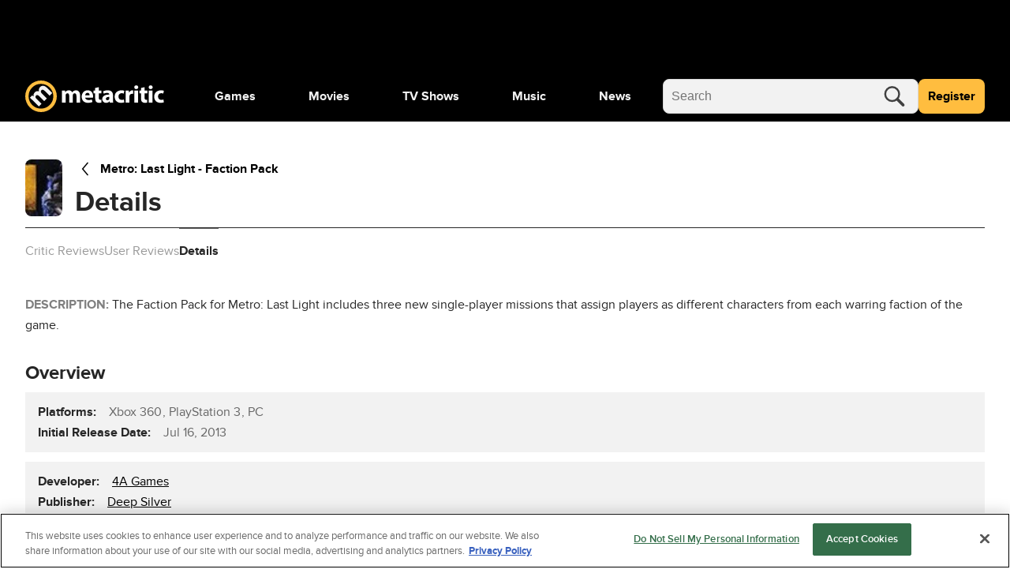

--- FILE ---
content_type: text/javascript
request_url: https://script.wikia.nocookie.net/fandom-ae-assets/identity-service/v2.102.0/index.js
body_size: 26671
content:
/*! For license information please see index.js.LICENSE.txt */
(()=>{var t,e,n={111:(t,e,n)=>{"use strict";n.d(e,{_U:()=>c,Aw:()=>u,U4:()=>d});var i=n(635),o=n(569),r=n(250);const s="ZZ",a={country:s,region:s,continent:s},c=()=>(0,i.sH)(void 0,void 0,void 0,function*(){const t=(0,r.GZ)();if((null==t?void 0:t.country)&&(null==t?void 0:t.region)&&(null==t?void 0:t.continent))return t;try{const t=yield function(t){return(0,i.sH)(this,arguments,void 0,function*(t,e=1e3,n={}){const i=new AbortController,o=setTimeout(()=>i.abort("The request has timed out"),e);try{const e=yield fetch(t,Object.assign({signal:i.signal},n));return clearTimeout(o),e}finally{clearTimeout(o)}})}("https://services.fandom.com/geoip/location");if(!t.ok)return a;const{country_code:e,region:n,continent_code:o}=yield t.json();return{country:e,region:n,continent:o}}catch(t){return a}}),d=t=>{(0,r.Ri)("Geo")||(0,r.TV)("Geo",encodeURIComponent(JSON.stringify(t)),365)},u=t=>{var e,n;return o.e.includes(null!==(n=null===(e=null==t?void 0:t.country)||void 0===e?void 0:e.toLowerCase())&&void 0!==n?n:s)}},250:(t,e,n)=>{"use strict";n.d(e,{GZ:()=>a,K6:()=>r,Ri:()=>o,TV:()=>s});var i=n(576);const o=t=>{const e=("; "+document.cookie).split("; "+t+"=");return e.length>=2?e.pop().split(";").shift():null},r=(t=window.location.hostname)=>{const e=t.split(".");return e.length<2?t:`.${e[e.length-2]}.${e[e.length-1]}`},s=(t,e,n=365)=>{const o=(0,i.S)(n,i.y.DAYS);document.cookie=`${t}=${e}; domain=${r()}; path=/; SameSite=Lax; expires=${o.toUTCString()}`},a=()=>{const t=o("Geo");try{return null!==t?JSON.parse(decodeURIComponent(t)):{}}catch(t){return{}}}},393:(t,e,n)=>{"use strict";n.d(e,{AZ:()=>i,Os:()=>h,aK:()=>l,db:()=>d,h5:()=>c,i9:()=>u,jf:()=>r,kW:()=>o,kk:()=>s,m$:()=>a});const i=Symbol("COOKIES"),o=Symbol("NAVIGATOR"),r=Symbol("WINDOW"),s=Symbol("UUID"),a=(Symbol("SENTRY"),Symbol("GEO")),c=Symbol("BROWSER"),d=Symbol("DEVICE"),u=Symbol("PLATFORM"),l=Symbol("SKIN"),h=Symbol("OPERATING_SYSTEM")},569:(t,e,n)=>{"use strict";n.d(e,{e:()=>i});const i=["ai","aw","ax","at","be","bg","bm","vg","br","bq","ky","hr","cw","cy","cz","dk","ee","fk","fo","fi","fr","gf","pf","tf","de","gi","gr","gl","gp","hu","is","ie","im","it","re","lv","li","lt","lu","mq","mt","yt","ms","nl","nc","no","pn","pl","pt","ro","bl","sh","mf","pm","bq","sx","sk","si","es","se","ch","tc","gb","uk","wf","ad","cn"]},576:(t,e,n)=>{"use strict";var i;function o(t,e){const n=new Date,i=Math.floor(t>=0?t:0);return new Date(n.getTime()+i*e)}n.d(e,{S:()=>o,y:()=>i}),function(t){t[t.SECONDS=1e3]="SECONDS",t[t.MINUTES=6e4]="MINUTES",t[t.HOURS=36e5]="HOURS",t[t.DAYS=864e5]="DAYS",t[t.WEEKS=6048e5]="WEEKS",t[t.MONTHS=2592e6]="MONTHS",t[t.YEARS=31536e6]="YEARS"}(i||(i={}))},635:(t,e,n)=>{"use strict";function i(t,e,n,i){var o,r=arguments.length,s=r<3?e:null===i?i=Object.getOwnPropertyDescriptor(e,n):i;if("object"==typeof Reflect&&"function"==typeof Reflect.decorate)s=Reflect.decorate(t,e,n,i);else for(var a=t.length-1;a>=0;a--)(o=t[a])&&(s=(r<3?o(s):r>3?o(e,n,s):o(e,n))||s);return r>3&&s&&Object.defineProperty(e,n,s),s}function o(t,e){return function(n,i){e(n,i,t)}}function r(t,e,n,i){return new(n||(n=Promise))(function(o,r){function s(t){try{c(i.next(t))}catch(t){r(t)}}function a(t){try{c(i.throw(t))}catch(t){r(t)}}function c(t){var e;t.done?o(t.value):(e=t.value,e instanceof n?e:new n(function(t){t(e)})).then(s,a)}c((i=i.apply(t,e||[])).next())})}n.d(e,{Cg:()=>i,Qj:()=>o,sH:()=>r}),Object.create,Object.create,"function"==typeof SuppressedError&&SuppressedError},698:(t,e,n)=>{var i;!function(t){!function(){var e="object"==typeof globalThis?globalThis:"object"==typeof n.g?n.g:"object"==typeof self?self:"object"==typeof this?this:function(){throw new ReferenceError("globalThis could not be found. Please polyfill globalThis before loading this module.")}(),i=o(t);function o(t,e){return function(n,i){Object.defineProperty(t,n,{configurable:!0,writable:!0,value:i}),e&&e(n,i)}}void 0!==e.Reflect&&(i=o(e.Reflect,i)),function(t,e){var n="function"==typeof Symbol,i=n&&void 0!==Symbol.toPrimitive?Symbol.toPrimitive:_("Symbol.toPrimitive not found."),o=n&&void 0!==Symbol.iterator?Symbol.iterator:_("Symbol.iterator not found."),r=Object.getPrototypeOf(Function),s="function"==typeof Map&&"function"==typeof Map.prototype.entries?Map:_("A valid Map constructor could not be found."),a="function"==typeof Set&&"function"==typeof Set.prototype.entries?Set:_("A valid Set constructor could not be found."),c="function"==typeof WeakMap?WeakMap:_("A valid WeakMap constructor could not be found."),d=n?Symbol.for("@reflect-metadata:registry"):void 0,u=function(){var t;return!b(d)&&S(e.Reflect)&&Object.isExtensible(e.Reflect)&&(t=e.Reflect[d]),b(t)&&(t=function(){var t,n,i,o;b(d)||void 0===e.Reflect||d in e.Reflect||"function"!=typeof e.Reflect.defineMetadata||(t=function(t){var e=t.defineMetadata,n=t.hasOwnMetadata,i=t.getOwnMetadata,o=t.getOwnMetadataKeys,r=t.deleteMetadata,s=new c;return{isProviderFor:function(t,e){var n=s.get(t);return!(b(n)||!n.has(e))||!!o(t,e).length&&(b(n)&&(n=new a,s.set(t,n)),n.add(e),!0)},OrdinaryDefineOwnMetadata:e,OrdinaryHasOwnMetadata:n,OrdinaryGetOwnMetadata:i,OrdinaryOwnMetadataKeys:o,OrdinaryDeleteMetadata:r}}(e.Reflect));var r=new c,u={registerProvider:l,getProvider:g,setProvider:f};return u;function l(e){if(!Object.isExtensible(u))throw new Error("Cannot add provider to a frozen registry.");switch(!0){case t===e:break;case b(n):n=e;break;case n===e:break;case b(i):i=e;break;case i===e:break;default:void 0===o&&(o=new a),o.add(e)}}function h(e,r){if(!b(n)){if(n.isProviderFor(e,r))return n;if(!b(i)){if(i.isProviderFor(e,r))return n;if(!b(o))for(var s=A(o);;){var a=P(s);if(!a)return;var c=M(a);if(c.isProviderFor(e,r))return R(s),c}}}if(!b(t)&&t.isProviderFor(e,r))return t}function g(t,e){var n,i=r.get(t);return b(i)||(n=i.get(e)),b(n)?(b(n=h(t,e))||(b(i)&&(i=new s,r.set(t,i)),i.set(e,n)),n):n}function p(t){if(b(t))throw new TypeError;return n===t||i===t||!b(o)&&o.has(t)}function f(t,e,n){if(!p(n))throw new Error("Metadata provider not registered.");var i=g(t,e);if(i!==n){if(!b(i))return!1;var o=r.get(t);b(o)&&(o=new s,r.set(t,o)),o.set(e,n)}return!0}}()),!b(d)&&S(e.Reflect)&&Object.isExtensible(e.Reflect)&&Object.defineProperty(e.Reflect,d,{enumerable:!1,configurable:!1,writable:!1,value:t}),t}(),l=function(t){var e=new c,n={isProviderFor:function(t,n){var i=e.get(t);return!b(i)&&i.has(n)},OrdinaryDefineOwnMetadata:function(t,e,n,o){i(n,o,!0).set(t,e)},OrdinaryHasOwnMetadata:function(t,e,n){var o=i(e,n,!1);return!b(o)&&T(o.has(t))},OrdinaryGetOwnMetadata:function(t,e,n){var o=i(e,n,!1);if(!b(o))return o.get(t)},OrdinaryOwnMetadataKeys:function(t,e){var n=[],o=i(t,e,!1);if(b(o))return n;for(var r=A(o.keys()),s=0;;){var a=P(r);if(!a)return n.length=s,n;var c=M(a);try{n[s]=c}catch(t){try{R(r)}finally{throw t}}s++}},OrdinaryDeleteMetadata:function(t,n,o){var r=i(n,o,!1);if(b(r))return!1;if(!r.delete(t))return!1;if(0===r.size){var s=e.get(n);b(s)||(s.delete(o),0===s.size&&e.delete(s))}return!0}};return u.registerProvider(n),n;function i(i,o,r){var a=e.get(i),c=!1;if(b(a)){if(!r)return;a=new s,e.set(i,a),c=!0}var d=a.get(o);if(b(d)){if(!r)return;if(d=new s,a.set(o,d),!t.setProvider(i,o,n))throw a.delete(o),c&&e.delete(i),new Error("Wrong provider for target.")}return d}}(u);function h(t,e,n){if(g(t,e,n))return!0;var i=x(e);return!C(i)&&h(t,i,n)}function g(t,e,n){var i=L(e,n,!1);return!b(i)&&T(i.OrdinaryHasOwnMetadata(t,e,n))}function p(t,e,n){if(g(t,e,n))return f(t,e,n);var i=x(e);return C(i)?void 0:p(t,i,n)}function f(t,e,n){var i=L(e,n,!1);if(!b(i))return i.OrdinaryGetOwnMetadata(t,e,n)}function v(t,e,n,i){L(n,i,!0).OrdinaryDefineOwnMetadata(t,e,n,i)}function m(t,e){var n=y(t,e),i=x(t);if(null===i)return n;var o=m(i,e);if(o.length<=0)return n;if(n.length<=0)return o;for(var r=new a,s=[],c=0,d=n;c<d.length;c++){var u=d[c];r.has(u)||(r.add(u),s.push(u))}for(var l=0,h=o;l<h.length;l++)u=h[l],r.has(u)||(r.add(u),s.push(u));return s}function y(t,e){var n=L(t,e,!1);return n?n.OrdinaryOwnMetadataKeys(t,e):[]}function w(t){if(null===t)return 1;switch(typeof t){case"undefined":return 0;case"boolean":return 2;case"string":return 3;case"symbol":return 4;case"number":return 5;case"object":return null===t?1:6;default:return 6}}function b(t){return void 0===t}function C(t){return null===t}function S(t){return"object"==typeof t?null!==t:"function"==typeof t}function k(t,e){switch(w(t)){case 0:case 1:case 2:case 3:case 4:case 5:return t}var n=3===e?"string":5===e?"number":"default",o=j(t,i);if(void 0!==o){var r=o.call(t,n);if(S(r))throw new TypeError;return r}return function(t,e){if("string"===e){var n=t.toString;if(I(n)&&!S(o=n.call(t)))return o;if(I(i=t.valueOf)&&!S(o=i.call(t)))return o}else{var i;if(I(i=t.valueOf)&&!S(o=i.call(t)))return o;var o,r=t.toString;if(I(r)&&!S(o=r.call(t)))return o}throw new TypeError}(t,"default"===n?"number":n)}function T(t){return!!t}function O(t){var e=k(t,3);return"symbol"==typeof e?e:function(t){return""+t}(e)}function E(t){return Array.isArray?Array.isArray(t):t instanceof Object?t instanceof Array:"[object Array]"===Object.prototype.toString.call(t)}function I(t){return"function"==typeof t}function Q(t){return"function"==typeof t}function j(t,e){var n=t[e];if(null!=n){if(!I(n))throw new TypeError;return n}}function A(t){var e=j(t,o);if(!I(e))throw new TypeError;var n=e.call(t);if(!S(n))throw new TypeError;return n}function M(t){return t.value}function P(t){var e=t.next();return!e.done&&e}function R(t){var e=t.return;e&&e.call(t)}function x(t){var e=Object.getPrototypeOf(t);if("function"!=typeof t||t===r)return e;if(e!==r)return e;var n=t.prototype,i=n&&Object.getPrototypeOf(n);if(null==i||i===Object.prototype)return e;var o=i.constructor;return"function"!=typeof o||o===t?e:o}function _(t){throw t}function L(t,e,n){var i=u.getProvider(t,e);if(!b(i))return i;if(n){if(u.setProvider(t,e,l))return l;throw new Error("Illegal state.")}}t("decorate",function(t,e,n,i){if(b(n)){if(!E(t))throw new TypeError;if(!Q(e))throw new TypeError;return function(t,e){for(var n=t.length-1;n>=0;--n){var i=(0,t[n])(e);if(!b(i)&&!C(i)){if(!Q(i))throw new TypeError;e=i}}return e}(t,e)}if(!E(t))throw new TypeError;if(!S(e))throw new TypeError;if(!S(i)&&!b(i)&&!C(i))throw new TypeError;return C(i)&&(i=void 0),function(t,e,n,i){for(var o=t.length-1;o>=0;--o){var r=(0,t[o])(e,n,i);if(!b(r)&&!C(r)){if(!S(r))throw new TypeError;i=r}}return i}(t,e,n=O(n),i)}),t("metadata",function(t,e){return function(n,i){if(!S(n))throw new TypeError;if(!b(i)&&!function(t){switch(w(t)){case 3:case 4:return!0;default:return!1}}(i))throw new TypeError;v(t,e,n,i)}}),t("defineMetadata",function(t,e,n,i){if(!S(n))throw new TypeError;return b(i)||(i=O(i)),v(t,e,n,i)}),t("hasMetadata",function(t,e,n){if(!S(e))throw new TypeError;return b(n)||(n=O(n)),h(t,e,n)}),t("hasOwnMetadata",function(t,e,n){if(!S(e))throw new TypeError;return b(n)||(n=O(n)),g(t,e,n)}),t("getMetadata",function(t,e,n){if(!S(e))throw new TypeError;return b(n)||(n=O(n)),p(t,e,n)}),t("getOwnMetadata",function(t,e,n){if(!S(e))throw new TypeError;return b(n)||(n=O(n)),f(t,e,n)}),t("getMetadataKeys",function(t,e){if(!S(t))throw new TypeError;return b(e)||(e=O(e)),m(t,e)}),t("getOwnMetadataKeys",function(t,e){if(!S(t))throw new TypeError;return b(e)||(e=O(e)),y(t,e)}),t("deleteMetadata",function(t,e,n){if(!S(e))throw new TypeError;b(n)||(n=O(n));var i=L(e,n,!1);return!b(i)&&i.OrdinaryDeleteMetadata(t,e,n)})}(i,e),void 0===e.Reflect&&(e.Reflect=t)}()}(i||(i={}))},799:(t,e,n)=>{"use strict";function i(t,e=10,n=50,i=0){return new Promise((o,r)=>{i?function(t,e,n,i,o,r){let s=0;const a=()=>t()?o():s>=e?r():(s++,void setTimeout(a,n+i*s));setTimeout(a,n)}(t,e,n,i,o,r):function(t,e,n,i,o){let r=0;const s=setInterval(()=>{t()&&(clearInterval(s),i()),r++>e&&(clearInterval(s),o())},n)}(t,e,n,o,r)})}n.d(e,{f:()=>i})},903:(t,e,n)=>{"use strict";var i;n.d(e,{kL:()=>E,cb:()=>g,WQ:()=>Q,_G:()=>j,Gr:()=>A}),function(t){t[t.Transient=0]="Transient",t[t.Singleton=1]="Singleton",t[t.ResolutionScoped=2]="ResolutionScoped",t[t.ContainerScoped=3]="ContainerScoped"}(i||(i={}));const o=i;var r=function(t,e){return r=Object.setPrototypeOf||{__proto__:[]}instanceof Array&&function(t,e){t.__proto__=e}||function(t,e){for(var n in e)e.hasOwnProperty(n)&&(t[n]=e[n])},r(t,e)};function s(t,e){function n(){this.constructor=t}r(t,e),t.prototype=null===e?Object.create(e):(n.prototype=e.prototype,new n)}function a(t){var e="function"==typeof Symbol&&Symbol.iterator,n=e&&t[e],i=0;if(n)return n.call(t);if(t&&"number"==typeof t.length)return{next:function(){return t&&i>=t.length&&(t=void 0),{value:t&&t[i++],done:!t}}};throw new TypeError(e?"Object is not iterable.":"Symbol.iterator is not defined.")}function c(t,e){var n="function"==typeof Symbol&&t[Symbol.iterator];if(!n)return t;var i,o,r=n.call(t),s=[];try{for(;(void 0===e||e-- >0)&&!(i=r.next()).done;)s.push(i.value)}catch(t){o={error:t}}finally{try{i&&!i.done&&(n=r.return)&&n.call(r)}finally{if(o)throw o.error}}return s}function d(){for(var t=[],e=0;e<arguments.length;e++)t=t.concat(c(arguments[e]));return t}function u(t){return!!t.useClass}function l(t){return!!t.useFactory}var h=function(){function t(t){this.wrap=t,this.reflectMethods=["get","getPrototypeOf","setPrototypeOf","getOwnPropertyDescriptor","defineProperty","has","set","deleteProperty","apply","construct","ownKeys"]}return t.prototype.createProxy=function(t){var e,n=this,i=!1;return new Proxy({},this.createHandler(function(){return i||(e=t(n.wrap()),i=!0),e}))},t.prototype.createHandler=function(t){var e={};return this.reflectMethods.forEach(function(n){e[n]=function(){for(var e=[],i=0;i<arguments.length;i++)e[i]=arguments[i];return e[0]=t(),Reflect[n].apply(void 0,d(e))}}),e},t}();function g(t){if(void 0===t)throw new Error("Attempt to `delay` undefined. Constructor must be wrapped in a callback");return new h(t)}function p(t){return"string"==typeof t||"symbol"==typeof t}function f(t){return"object"==typeof t&&"token"in t&&"transform"in t}function v(t){return!!t.useToken}function m(t){return null!=t.useValue}const y=function(){function t(){this._registryMap=new Map}return t.prototype.entries=function(){return this._registryMap.entries()},t.prototype.getAll=function(t){return this.ensure(t),this._registryMap.get(t)},t.prototype.get=function(t){this.ensure(t);var e=this._registryMap.get(t);return e[e.length-1]||null},t.prototype.set=function(t,e){this.ensure(t),this._registryMap.get(t).push(e)},t.prototype.setAll=function(t,e){this._registryMap.set(t,e)},t.prototype.has=function(t){return this.ensure(t),this._registryMap.get(t).length>0},t.prototype.clear=function(){this._registryMap.clear()},t.prototype.ensure=function(t){this._registryMap.has(t)||this._registryMap.set(t,[])},t}(),w=function(t){function e(){return null!==t&&t.apply(this,arguments)||this}return s(e,t),e}(y),b=function(){this.scopedResolutions=new Map};var C=function(t){function e(){return null!==t&&t.apply(this,arguments)||this}return s(e,t),e}(y),S=function(t){function e(){return null!==t&&t.apply(this,arguments)||this}return s(e,t),e}(y);const k=function(){this.preResolution=new C,this.postResolution=new S};var T=new Map,O=function(){function t(t){this.parent=t,this._registry=new w,this.interceptors=new k,this.disposed=!1,this.disposables=new Set}return t.prototype.register=function(t,e,n){var i;if(void 0===n&&(n={lifecycle:o.Transient}),this.ensureNotDisposed(),i=function(t){return u(t)||m(t)||v(t)||l(t)}(e)?e:{useClass:e},v(i))for(var r=[t],s=i;null!=s;){var a=s.useToken;if(r.includes(a))throw new Error("Token registration cycle detected! "+d(r,[a]).join(" -> "));r.push(a);var c=this._registry.get(a);s=c&&v(c.provider)?c.provider:null}if((n.lifecycle===o.Singleton||n.lifecycle==o.ContainerScoped||n.lifecycle==o.ResolutionScoped)&&(m(i)||l(i)))throw new Error('Cannot use lifecycle "'+o[n.lifecycle]+'" with ValueProviders or FactoryProviders');return this._registry.set(t,{provider:i,options:n}),this},t.prototype.registerType=function(t,e){return this.ensureNotDisposed(),p(e)?this.register(t,{useToken:e}):this.register(t,{useClass:e})},t.prototype.registerInstance=function(t,e){return this.ensureNotDisposed(),this.register(t,{useValue:e})},t.prototype.registerSingleton=function(t,e){if(this.ensureNotDisposed(),p(t)){if(p(e))return this.register(t,{useToken:e},{lifecycle:o.Singleton});if(e)return this.register(t,{useClass:e},{lifecycle:o.Singleton});throw new Error('Cannot register a type name as a singleton without a "to" token')}var n=t;return e&&!p(e)&&(n=e),this.register(t,{useClass:n},{lifecycle:o.Singleton})},t.prototype.resolve=function(t,e){void 0===e&&(e=new b),this.ensureNotDisposed();var n=this.getRegistration(t);if(!n&&p(t))throw new Error('Attempted to resolve unregistered dependency token: "'+t.toString()+'"');if(this.executePreResolutionInterceptor(t,"Single"),n){var i=this.resolveRegistration(n,e);return this.executePostResolutionInterceptor(t,i,"Single"),i}if(function(t){return"function"==typeof t||t instanceof h}(t))return i=this.construct(t,e),this.executePostResolutionInterceptor(t,i,"Single"),i;throw new Error("Attempted to construct an undefined constructor. Could mean a circular dependency problem. Try using `delay` function.")},t.prototype.executePreResolutionInterceptor=function(t,e){var n,i;if(this.interceptors.preResolution.has(t)){var o=[];try{for(var r=a(this.interceptors.preResolution.getAll(t)),s=r.next();!s.done;s=r.next()){var c=s.value;"Once"!=c.options.frequency&&o.push(c),c.callback(t,e)}}catch(t){n={error:t}}finally{try{s&&!s.done&&(i=r.return)&&i.call(r)}finally{if(n)throw n.error}}this.interceptors.preResolution.setAll(t,o)}},t.prototype.executePostResolutionInterceptor=function(t,e,n){var i,o;if(this.interceptors.postResolution.has(t)){var r=[];try{for(var s=a(this.interceptors.postResolution.getAll(t)),c=s.next();!c.done;c=s.next()){var d=c.value;"Once"!=d.options.frequency&&r.push(d),d.callback(t,e,n)}}catch(t){i={error:t}}finally{try{c&&!c.done&&(o=s.return)&&o.call(s)}finally{if(i)throw i.error}}this.interceptors.postResolution.setAll(t,r)}},t.prototype.resolveRegistration=function(t,e){if(this.ensureNotDisposed(),t.options.lifecycle===o.ResolutionScoped&&e.scopedResolutions.has(t))return e.scopedResolutions.get(t);var n,i=t.options.lifecycle===o.Singleton,r=t.options.lifecycle===o.ContainerScoped,s=i||r;return n=m(t.provider)?t.provider.useValue:v(t.provider)?s?t.instance||(t.instance=this.resolve(t.provider.useToken,e)):this.resolve(t.provider.useToken,e):u(t.provider)?s?t.instance||(t.instance=this.construct(t.provider.useClass,e)):this.construct(t.provider.useClass,e):l(t.provider)?t.provider.useFactory(this):this.construct(t.provider,e),t.options.lifecycle===o.ResolutionScoped&&e.scopedResolutions.set(t,n),n},t.prototype.resolveAll=function(t,e){var n=this;void 0===e&&(e=new b),this.ensureNotDisposed();var i=this.getAllRegistrations(t);if(!i&&p(t))throw new Error('Attempted to resolve unregistered dependency token: "'+t.toString()+'"');if(this.executePreResolutionInterceptor(t,"All"),i){var o=i.map(function(t){return n.resolveRegistration(t,e)});return this.executePostResolutionInterceptor(t,o,"All"),o}var r=[this.construct(t,e)];return this.executePostResolutionInterceptor(t,r,"All"),r},t.prototype.isRegistered=function(t,e){return void 0===e&&(e=!1),this.ensureNotDisposed(),this._registry.has(t)||e&&(this.parent||!1)&&this.parent.isRegistered(t,!0)},t.prototype.reset=function(){this.ensureNotDisposed(),this._registry.clear(),this.interceptors.preResolution.clear(),this.interceptors.postResolution.clear()},t.prototype.clearInstances=function(){var t,e;this.ensureNotDisposed();try{for(var n=a(this._registry.entries()),i=n.next();!i.done;i=n.next()){var o=c(i.value,2),r=o[0],s=o[1];this._registry.setAll(r,s.filter(function(t){return!m(t.provider)}).map(function(t){return t.instance=void 0,t}))}}catch(e){t={error:e}}finally{try{i&&!i.done&&(e=n.return)&&e.call(n)}finally{if(t)throw t.error}}},t.prototype.createChildContainer=function(){var e,n;this.ensureNotDisposed();var i=new t(this);try{for(var r=a(this._registry.entries()),s=r.next();!s.done;s=r.next()){var d=c(s.value,2),u=d[0],l=d[1];l.some(function(t){return t.options.lifecycle===o.ContainerScoped})&&i._registry.setAll(u,l.map(function(t){return t.options.lifecycle===o.ContainerScoped?{provider:t.provider,options:t.options}:t}))}}catch(t){e={error:t}}finally{try{s&&!s.done&&(n=r.return)&&n.call(r)}finally{if(e)throw e.error}}return i},t.prototype.beforeResolution=function(t,e,n){void 0===n&&(n={frequency:"Always"}),this.interceptors.preResolution.set(t,{callback:e,options:n})},t.prototype.afterResolution=function(t,e,n){void 0===n&&(n={frequency:"Always"}),this.interceptors.postResolution.set(t,{callback:e,options:n})},t.prototype.dispose=function(){return t=this,e=void 0,i=function(){var t;return function(t,e){var n,i,o,r,s={label:0,sent:function(){if(1&o[0])throw o[1];return o[1]},trys:[],ops:[]};return r={next:a(0),throw:a(1),return:a(2)},"function"==typeof Symbol&&(r[Symbol.iterator]=function(){return this}),r;function a(r){return function(a){return function(r){if(n)throw new TypeError("Generator is already executing.");for(;s;)try{if(n=1,i&&(o=2&r[0]?i.return:r[0]?i.throw||((o=i.return)&&o.call(i),0):i.next)&&!(o=o.call(i,r[1])).done)return o;switch(i=0,o&&(r=[2&r[0],o.value]),r[0]){case 0:case 1:o=r;break;case 4:return s.label++,{value:r[1],done:!1};case 5:s.label++,i=r[1],r=[0];continue;case 7:r=s.ops.pop(),s.trys.pop();continue;default:if(!((o=(o=s.trys).length>0&&o[o.length-1])||6!==r[0]&&2!==r[0])){s=0;continue}if(3===r[0]&&(!o||r[1]>o[0]&&r[1]<o[3])){s.label=r[1];break}if(6===r[0]&&s.label<o[1]){s.label=o[1],o=r;break}if(o&&s.label<o[2]){s.label=o[2],s.ops.push(r);break}o[2]&&s.ops.pop(),s.trys.pop();continue}r=e.call(t,s)}catch(t){r=[6,t],i=0}finally{n=o=0}if(5&r[0])throw r[1];return{value:r[0]?r[1]:void 0,done:!0}}([r,a])}}}(this,function(e){switch(e.label){case 0:return this.disposed=!0,t=[],this.disposables.forEach(function(e){var n=e.dispose();n&&t.push(n)}),[4,Promise.all(t)];case 1:return e.sent(),[2]}})},new((n=void 0)||(n=Promise))(function(o,r){function s(t){try{c(i.next(t))}catch(t){r(t)}}function a(t){try{c(i.throw(t))}catch(t){r(t)}}function c(t){var e;t.done?o(t.value):(e=t.value,e instanceof n?e:new n(function(t){t(e)})).then(s,a)}c((i=i.apply(t,e||[])).next())});var t,e,n,i},t.prototype.getRegistration=function(t){return this.isRegistered(t)?this._registry.get(t):this.parent?this.parent.getRegistration(t):null},t.prototype.getAllRegistrations=function(t){return this.isRegistered(t)?this._registry.getAll(t):this.parent?this.parent.getAllRegistrations(t):null},t.prototype.construct=function(t,e){var n=this;if(t instanceof h)return t.createProxy(function(t){return n.resolve(t,e)});var i,o=function(){var i=T.get(t);if(!i||0===i.length){if(0===t.length)return new t;throw new Error('TypeInfo not known for "'+t.name+'"')}var o=i.map(n.resolveParams(e,t));return new(t.bind.apply(t,d([void 0],o)))}();return"function"!=typeof(i=o).dispose||i.dispose.length>0||this.disposables.add(o),o},t.prototype.resolveParams=function(t,e){var n=this;return function(i,o){var r,s,a,u;try{return"object"==typeof(u=i)&&"token"in u&&"multiple"in u?f(i)?i.multiple?(r=n.resolve(i.transform)).transform.apply(r,d([n.resolveAll(i.token)],i.transformArgs)):(s=n.resolve(i.transform)).transform.apply(s,d([n.resolve(i.token,t)],i.transformArgs)):i.multiple?n.resolveAll(i.token):n.resolve(i.token,t):f(i)?(a=n.resolve(i.transform,t)).transform.apply(a,d([n.resolve(i.token,t)],i.transformArgs)):n.resolve(i,t)}catch(t){throw new Error(function(t,e,n){var i,o,r,s,a=c(t.toString().match(/constructor\(([\w, ]+)\)/)||[],2)[1];return i="Cannot inject the dependency "+(s=e,(null===(r=void 0===a?null:a)?"at position #"+s:'"'+r.split(",")[s].trim()+'" at position #'+s)+' of "')+t.name+'" constructor. Reason:',void 0===o&&(o="    "),d([i],n.message.split("\n").map(function(t){return o+t})).join("\n")}(e,o,t))}}},t.prototype.ensureNotDisposed=function(){if(this.disposed)throw new Error("This container has been disposed, you cannot interact with a disposed container")},t}(),E=new O,I="injectionTokens";const Q=function(t){return e=t,function(t,n,i){var o=Reflect.getOwnMetadata(I,t)||{};o[i]=e,Reflect.defineMetadata(I,o,t)};var e},j=function(){return function(t){T.set(t,function(t){var e=Reflect.getMetadata("design:paramtypes",t)||[],n=Reflect.getOwnMetadata(I,t)||{};return Object.keys(n).forEach(function(t){e[+t]=n[t]}),e}(t))}},A=function(){return function(t){j()(t),E.registerSingleton(t)}};if("undefined"==typeof Reflect||!Reflect.getMetadata)throw new Error("tsyringe requires a reflect polyfill. Please add 'import \"reflect-metadata\"' to the top of your entry point.")}},i={};function o(t){var e=i[t];if(void 0!==e)return e.exports;var r=i[t]={exports:{}};return n[t](r,r.exports,o),r.exports}o.m=n,o.d=(t,e)=>{for(var n in e)o.o(e,n)&&!o.o(t,n)&&Object.defineProperty(t,n,{enumerable:!0,get:e[n]})},o.f={},o.e=t=>Promise.all(Object.keys(o.f).reduce((e,n)=>(o.f[n](t,e),e),[])),o.u=t=>({319:"static-consents",852:"cookiebot"}[t]+".js"),o.g=function(){if("object"==typeof globalThis)return globalThis;try{return this||new Function("return this")()}catch(t){if("object"==typeof window)return window}}(),o.o=(t,e)=>Object.prototype.hasOwnProperty.call(t,e),t={},e="identity-engine:",o.l=(n,i,r,s)=>{if(t[n])t[n].push(i);else{var a,c;if(void 0!==r)for(var d=document.getElementsByTagName("script"),u=0;u<d.length;u++){var l=d[u];if(l.getAttribute("src")==n||l.getAttribute("data-webpack")==e+r){a=l;break}}a||(c=!0,(a=document.createElement("script")).charset="utf-8",a.timeout=120,o.nc&&a.setAttribute("nonce",o.nc),a.setAttribute("data-webpack",e+r),a.src=n),t[n]=[i];var h=(e,i)=>{a.onerror=a.onload=null,clearTimeout(g);var o=t[n];if(delete t[n],a.parentNode&&a.parentNode.removeChild(a),o&&o.forEach(t=>t(i)),e)return e(i)},g=setTimeout(h.bind(null,void 0,{type:"timeout",target:a}),12e4);a.onerror=h.bind(null,a.onerror),a.onload=h.bind(null,a.onload),c&&document.head.appendChild(a)}},o.r=t=>{"undefined"!=typeof Symbol&&Symbol.toStringTag&&Object.defineProperty(t,Symbol.toStringTag,{value:"Module"}),Object.defineProperty(t,"__esModule",{value:!0})},(()=>{var t;o.g.importScripts&&(t=o.g.location+"");var e=o.g.document;if(!t&&e&&(e.currentScript&&"SCRIPT"===e.currentScript.tagName.toUpperCase()&&(t=e.currentScript.src),!t)){var n=e.getElementsByTagName("script");if(n.length)for(var i=n.length-1;i>-1&&(!t||!/^http(s?):/.test(t));)t=n[i--].src}if(!t)throw new Error("Automatic publicPath is not supported in this browser");t=t.replace(/^blob:/,"").replace(/#.*$/,"").replace(/\?.*$/,"").replace(/\/[^\/]+$/,"/"),o.p=t})(),(()=>{var t={57:0};o.f.j=(e,n)=>{var i=o.o(t,e)?t[e]:void 0;if(0!==i)if(i)n.push(i[2]);else{var r=new Promise((n,o)=>i=t[e]=[n,o]);n.push(i[2]=r);var s=o.p+o.u(e),a=new Error;o.l(s,n=>{if(o.o(t,e)&&(0!==(i=t[e])&&(t[e]=void 0),i)){var r=n&&("load"===n.type?"missing":n.type),s=n&&n.target&&n.target.src;a.message="Loading chunk "+e+" failed.\n("+r+": "+s+")",a.name="ChunkLoadError",a.type=r,a.request=s,i[1](a)}},"chunk-"+e,e)}};var e=(e,n)=>{var i,r,[s,a,c]=n,d=0;if(s.some(e=>0!==t[e])){for(i in a)o.o(a,i)&&(o.m[i]=a[i]);c&&c(o)}for(e&&e(n);d<s.length;d++)r=s[d],o.o(t,r)&&t[r]&&t[r][0](),t[r]=0},n=self.webpackChunkidentity_engine=self.webpackChunkidentity_engine||[];n.forEach(e.bind(null,0)),n.push=e.bind(null,n.push.bind(n))})(),(()=>{"use strict";var t=o(635),e=(o(698),o(903));function n(t){for(var e=1;e<arguments.length;e++){var n=arguments[e];for(var i in n)t[i]=n[i]}return t}var i,r=function t(e,i){function o(t,o,r){if("undefined"!=typeof document){"number"==typeof(r=n({},i,r)).expires&&(r.expires=new Date(Date.now()+864e5*r.expires)),r.expires&&(r.expires=r.expires.toUTCString()),t=encodeURIComponent(t).replace(/%(2[346B]|5E|60|7C)/g,decodeURIComponent).replace(/[()]/g,escape);var s="";for(var a in r)r[a]&&(s+="; "+a,!0!==r[a]&&(s+="="+r[a].split(";")[0]));return document.cookie=t+"="+e.write(o,t)+s}}return Object.create({set:o,get:function(t){if("undefined"!=typeof document&&(!arguments.length||t)){for(var n=document.cookie?document.cookie.split("; "):[],i={},o=0;o<n.length;o++){var r=n[o].split("="),s=r.slice(1).join("=");try{var a=decodeURIComponent(r[0]);if(i[a]=e.read(s,a),t===a)break}catch(t){}}return t?i[t]:i}},remove:function(t,e){o(t,"",n({},e,{expires:-1}))},withAttributes:function(e){return t(this.converter,n({},this.attributes,e))},withConverter:function(e){return t(n({},this.converter,e),this.attributes)}},{attributes:{value:Object.freeze(i)},converter:{value:Object.freeze(e)}})}({read:function(t){return'"'===t[0]&&(t=t.slice(1,-1)),t.replace(/(%[\dA-F]{2})+/gi,decodeURIComponent)},write:function(t){return encodeURIComponent(t).replace(/%(2[346BF]|3[AC-F]|40|5[BDE]|60|7[BCD])/g,decodeURIComponent)}},{path:"/"});!function(t){t.F2="f2",t.FUTHEAD="futhead",t.MUTHEAD="muthead",t.GAMESPOT="gamespot",t.COMICVINE="comicvine",t.GAMEFAQS="gamefaqs",t.METACRITIC="metacritic",t.METACRITIC_NEUTRON="metacritic-neutron",t.TVGUIDE="tvguide",t.TVGUIDE_MTC="tvguide-mtc",t.GIANTBOMB="giantbomb",t.FANATICAL="fanatical",t.FANDOMDESKTOP="fandomdesktop",t.FANDOMMOBILE="fandommobile"}(i||(i={}));const s=/Mobi|Android|webOS|iPhone|iPad|iPod|BlackBerry|IEMobile|Opera Mini/i,a={muthead:"turf",futhead:"turf",giantbomb:"giantbomb",gamefaqs:"gamefaqs",gamespot:"gamespot",metacritic:"metacritic","metacritic-neutron":"metacritic_neutron",comicvine:"comicvine",f2:"fandom",tvguide:"tvguide",fandomdesktop:"ucp",fandommobile:"ucp",fanatical:"fanatical"};var c=o(111),d=o(393);let u=class{constructor(t,e,n,i){this.browser=t,this.device=e,this.platform=n,this.geo=i,this.tagsAlreadySet=!1}isSupported(){return[i.FANDOMDESKTOP,i.FANDOMMOBILE].includes(this.platform)}setTags(t){var e,n,i;this.tagsAlreadySet||(t.setTags({browser:this.browser,device:this.device,platform:this.platform,geo_country:null!==(e=this.geo.country)&&void 0!==e?e:"",geo_continent:null!==(n=this.geo.continent)&&void 0!==n?n:"",geo_region:null!==(i=this.geo.region)&&void 0!==i?i:""}),this.tagsAlreadySet=!0)}};u=(0,t.Cg)([(0,e.Gr)(),(0,t.Qj)(0,(0,e.WQ)(d.h5)),(0,t.Qj)(1,(0,e.WQ)(d.db)),(0,t.Qj)(2,(0,e.WQ)(d.i9)),(0,t.Qj)(3,(0,e.WQ)(d.m$))],u);const l=(t=window)=>Boolean(t.FANDOM_ODYSSEY);function h(n){return(0,t.sH)(this,void 0,void 0,function*(){if(!l(window))return;const t=yield function(){const t=e.kL.resolve(u);return new Promise(e=>{t.isSupported()||e(null),window.fandomSentry?e(window.fandomSentry):window.addEventListener("fandomSentryLoaded",()=>{e(window.fandomSentry)})})}();t&&(e.kL.resolve(u).setTags(t),t.captureException(n))})}const g=()=>window.fandomCmp&&window.fandomCmp.ready;class p{static getURLSearchParams(){const t=window.location.search.substring(1);return new URLSearchParams(t)}static get(t){return p.getURLSearchParams().get(t)}static stringify(t){const e=new URLSearchParams(t);return e.sort(),e.toString()}}function f(){return"1"===p.get("identity_debug")}let v=class{constructor(t){var e,n;this.logGroup="Global",this.debugGroup=this.getDebugGroup(),this.groups=this.debugGroup.split(","),this.initTime=null!==(n=null===(e=null==t?void 0:t.performance)||void 0===e?void 0:e.timeOrigin)&&void 0!==n?n:Date.now()}setLoggerGroup(t){return this.logGroup=t,this}getTimeDelta(){return Date.now()-this.initTime}getDebugGroup(){var t;return null!==(t=p.get("identity_debug"))&&void 0!==t?t:""}getTimeDeltaFixed(){return(this.getTimeDelta()/1e3).toFixed(4)}info(...t){this.loggingEnabled()&&console.info(`${this.getTimeDeltaFixed()}s\t\t [IE] ${this.logGroup}`,t)}warn(...t){this.loggingEnabled()&&console.warn(`${this.getTimeDeltaFixed()}s\t\t [IE] ${this.logGroup}`,t)}error(...t){this.loggingEnabled()&&console.error(`${this.getTimeDeltaFixed()}s\t\t [IE] ${this.logGroup}`,t)}loggingEnabled(){return f()||-1!==this.groups.indexOf(this.logGroup)}};v=(0,t.Cg)([(0,e._G)(),(0,t.Qj)(0,(0,e.WQ)(d.jf))],v);class m{constructor(t,e){this.__global=!0,this.timestamp=Date.now(),this.name=t.name,this.category=t.category||"[Identity]",this.type=`${this.category} ${t.name}`,Object.assign(this,e)}}const y={category:"[AdEngine OptIn]",name:"set opt in"},w={category:"[AdEngine OptIn]",name:"update opt in"},b={category:"[IdentityEngine]",name:"Fandom context set"},C={category:"[IdentityEngine]",name:"Identity ready"},S={category:"[AdEngine]",name:"Identity partner data obtained"},k={name:"Age gate result",category:"[Identity]"},T={name:"Page changed",category:"[Platform]"},O={category:"[AdEngine]",name:"Update consent"};var E=function(){return E=Object.assign||function(t){for(var e,n=1,i=arguments.length;n<i;n++)for(var o in e=arguments[n])Object.prototype.hasOwnProperty.call(e,o)&&(t[o]=e[o]);return t},E.apply(this,arguments)},I={channelId:"default",host:window,coordinatorHost:window.top},Q={connect:"connect",connected:"connected"},j="@wikia/post-quecast";function A(t){return t.channelId&&t.libId===j&&t.action&&function(t){return"string"==typeof t.type&&"number"==typeof t.timestamp}(t.action)}function M(t){return!t.data.private}function P(t,e){return t.data.channelId===e}function R(t){return t.data.action}var x=function(){function t(){}return t.make=function(t){return function(t){var e;return t.host===t.coordinatorHost&&!!(null===(e=t.coordinatorHost[j])||void 0===e?void 0:e.callbackConnector)}(t)?t.coordinatorHost[j].callbackConnector:new L({senderHost:t.coordinatorHost,listenerHost:t.host})},t}(),_=function(){function t(t){this.coordinatorHost=t,this.callbacks=[]}return t.prototype.dispatch=function(t){var e=this;if(!A(t))throw new Error("Incorrect object type. Expected PostMessageData, but got "+t);this.callbacks.forEach(function(n){return n({data:t,source:e.coordinatorHost})})},t.prototype.addListener=function(t){this.callbacks.push(t)},t.prototype.removeListener=function(t){this.callbacks=this.callbacks.filter(function(e){return e!==t})},t}(),L=function(){function t(t){this.options=t,this.map=new Map}return t.prototype.dispatch=function(t){if(!A(t))throw new Error("Incorrect object type. Expected PostMessageData, but got "+t);this.options.senderHost.postMessage(t,"*")},t.prototype.addListener=function(t){var e=function(e){var n;(n=e)&&n.source&&n.data&&A(n.data)&&t(e)};this.map.set(t,e),this.options.listenerHost.addEventListener("message",e)},t.prototype.removeListener=function(t){var e=this.map.get(t);this.options.listenerHost.removeEventListener("message",e),this.map.delete(t)},t}(),D=function(){function t(t){this.callbacks=[],this.history=[],this.channelId=t.channelId,this.connector=x.make(t),this.setupActions(),this.setupConnection()}return t.prototype.setupActions=function(){this.getHistory(),this.listenEvent()},t.prototype.getHistory=function(){var t=this,e=function(n){if(P(n,t.channelId)&&function(t){return!!t.data.private}(n)){var i=R(n);(function(t){for(var e=[],n=1;n<arguments.length;n++)e[n-1]=arguments[n];return e.some(function(e){return t.type===e})})(i,Q.connected)&&(t.connector.removeListener(e),t.handleActions.apply(t,i.history))}};this.connector.addListener(e)},t.prototype.listenEvent=function(){var t=this;this.connector.addListener(function(e){if(P(e,t.channelId)&&M(e)){var n=R(e);t.handleActions(n)}})},t.prototype.handleActions=function(){for(var t,e=this,n=[],i=0;i<arguments.length;i++)n[i]=arguments[i];(t=this.history).push.apply(t,n),n.forEach(function(t){return e.callbacks.forEach(function(e){return e(t)})})},t.prototype.setupConnection=function(){this.connector.dispatch({action:{type:Q.connect,timestamp:Date.now()},channelId:this.channelId,private:!0,libId:j})},t.prototype.addListener=function(t){this.history.forEach(function(e){return t(e)}),this.callbacks.push(t)},t.prototype.removeListener=function(t){this.callbacks=this.callbacks.filter(function(e){return e!==t})},t}(),W=function(){function t(t){void 0===t&&(t={});var e=E(E({},I),t);this.channelId=e.channelId,this.connector=x.make(e)}return t.prototype.dispatch=function(t){this.connector.dispatch({action:E(E({},t),{timestamp:Date.now()}),channelId:this.channelId,private:!0,libId:j})},t}(),N=function(){function t(t){void 0===t&&(t={});var e=E(E({},I),t);this.transmitter=new W(e),this.receiver=new D(e)}return t.prototype.dispatch=function(t){this.transmitter.dispatch(t)},t.prototype.addListener=function(t){this.receiver.addListener(t)},t.prototype.removeListener=function(t){this.receiver.removeListener(t)},t}(),G=function(){function t(t,e){this.channelId=t,this.connectors=new Map,this.history=[],this.connectors.set(e,e[j].callbackConnector)}return t.prototype.addConnection=function(t){this.ensureConnector(t).dispatch({action:this.createConnectedAction(),private:!0,channelId:this.channelId,libId:j})},t.prototype.createConnectedAction=function(){return{type:Q.connected,history:this.history,timestamp:Date.now()}},t.prototype.broadcast=function(t){var e=this;this.history.push(t),this.connectors.forEach(function(n){n.dispatch({action:t,channelId:e.channelId,libId:j})})},t.prototype.ensureConnector=function(t){return this.connectors.has(t)||this.connectors.set(t,new L({senderHost:t,listenerHost:t})),this.connectors.get(t)},t}(),U=function(){function t(t){this.coordinatorHost=t,this.channels=new Map,this.callbackConnector=new _(t),this.postMessageConnector=new L({senderHost:t,listenerHost:t})}return t.prototype.init=function(){var t=this,e=function(e){M(e)||(t.handleConnect(e),t.handleBroadcast(e))};this.callbackConnector.addListener(e),this.postMessageConnector.addListener(e)},t.prototype.handleConnect=function(t){(function(t){for(var e=[],n=1;n<arguments.length;n++)e[n-1]=arguments[n];return e.some(function(e){return t.data.action.type===e})})(t,Q.connect)&&this.ensureChannel(t.data.channelId).addConnection(t.source)},t.prototype.handleBroadcast=function(t){(function(t){return!Object.values(Q).some(function(e){return t.data.action.type===e})})(t)&&this.ensureChannel(t.data.channelId).broadcast(t.data.action)},t.prototype.ensureChannel=function(t){return this.channels.has(t)||this.channels.set(t,new G(t,this.coordinatorHost)),this.channels.get(t)},t}();function V(t){if(void 0===t&&(t=window),!t[j]){var e=new U(t);e.init(),t[j]=e}}let $=class{constructor(t){this.window=t,this.history=new Map;const{channelId:e,coordinatorName:n}=this.getSettings();V(),this.communicator=new N({channelId:e||"default",coordinatorHost:n&&n in t?t[n]:top})}emit(t){this.communicator.dispatch(t)}on(t,e){this.communicator.addListener(n=>this.run(n,t,e))}once(t,e){this.communicator.addListener(n=>this.runOnce(n,t,e))}getSettings(){return this.window["@wikia/post-quecast-settings"]||{}}run(t,e,n){this.ofType(t,e)&&n(t)}runOnce(t,e,n){const i=e.category+" "+e.name;this.ofType(t,e)&&(this.history.has(i)||(this.history.set(i,!0),n(t)))}ofType(t,e){return t.category===e.category&&t.name===e.name||t.type===e.category+" "+e.name}};$=(0,t.Cg)([(0,e.Gr)(),(0,t.Qj)(0,(0,e.WQ)(d.jf))],$);const H="fandomConsentUpdate",B="fandomContextUpdate",F=(t=window)=>{const e=()=>{var e;return void 0!==t.fandomCmp&&t.fandomCmp.ready&&(null===(e=t.fandomCmp.allowed)||void 0===e?void 0:e.ads)};return new Promise(n=>{if(e())return n();const i=()=>{e()&&(t.removeEventListener(H,i),n())};t.addEventListener(H,i)})};var K;!function(t){t.COOKIEBOT="cookiebot",t.ONETRUST="onetrust"}(K||(K={}));var q=o(250),z=o(569);function Y(t,e="text/javascript",n=!0,i=null,o={},r={}){return new Promise((s,a)=>{var c;const d=document.createElement("script");if(d.async=n,d.defer=!n,d.type=e,d.src=t,Object.keys(o).forEach(t=>{d.setAttribute(t,o[t])}),Object.keys(r).forEach(t=>{d.dataset[t]=r[t]}),"string"==typeof i){const t=document.getElementsByTagName("script")[0];null===(c=t.parentNode)||void 0===c||c.insertBefore(d,t)}else(i||document.body).append(d);d.onload=s,d.onerror=a})}var Z,J=o(799),X=o(576);!function(t){t.yes="Y",t.no="N",t.na="-"}(Z||(Z={}));let tt=class{constructor(t,e){this.window=t,this.cookiesManager=e,this.usPrivacyCookie="usprivacy",this.USP_API_VERSION=1,this.explicitNotice=Z.yes,this.lspaSupport=Z.no}createPrivacyCookie(t=Z.na){const e=(0,q.K6)(this.window.location.hostname),n=t===Z.na?`${this.USP_API_VERSION}${Z.na}${Z.na}${Z.na}`:`${this.USP_API_VERSION}${this.explicitNotice}${t}${this.lspaSupport}`;this.cookiesManager.set(this.usPrivacyCookie,n,{domain:e,sameSite:"Lax",expires:(0,X.S)(365,X.y.DAYS)})}getPrivacyString(){return this.cookiesManager.get(this.usPrivacyCookie)}};tt=(0,t.Cg)([(0,e.Gr)(),(0,t.Qj)(0,(0,e.WQ)(d.jf)),(0,t.Qj)(1,(0,e.WQ)(d.AZ))],tt);const et={C0001:"necessary",C0002:"performance",C0003:"functional",C0004:"targeting",C0005:"social"},nt=(t=!1,e={})=>Object.assign({necessary:t,performance:t,functional:t,targeting:t,social:t},e),it=()=>null!==(0,q.Ri)("OptanonAlertBoxClosed"),ot=t=>void 0!==t&&"string"==typeof t.groups&&t.groups.length>0,rt=t=>{const e=new URLSearchParams(t),n={};return e.forEach((t,e)=>{n[e]=t}),n},st={attributes:!1,childList:!0,characterData:!1},at="onetrust-banner-sdk",ct=(t,e)=>new Promise(n=>{const i=document.getElementById(t);if(i)return n(i);const o=new MutationObserver(()=>{const e=document.getElementById(t);e&&(n(e),o.disconnect())});o.observe(e,st)}),dt=(t=window)=>{const e=()=>{var e,n,i,o,r,s;return(null===(n=null===(e=t.fandomContext)||void 0===e?void 0:e.tracking)||void 0===n?void 0:n.pvNumber)&&(null===(o=null===(i=t.fandomContext)||void 0===i?void 0:i.tracking)||void 0===o?void 0:o.pvNumberGlobal)&&(null===(s=null===(r=t.fandomContext)||void 0===r?void 0:r.tracking)||void 0===s?void 0:s.pvUID)};return new Promise(n=>{if(e())return n();const i=()=>{e()&&(t.removeEventListener(B,i),n())};t.addEventListener(B,i)})};var ut,lt;!function(t){t[t.identity=0]="identity",t[t.loadTime=1]="loadTime",t[t.consents=2]="consents"}(ut||(ut={}));class ht extends Error{constructor(t){super(t),this.name=this.constructor.name}}let gt=lt=class{get(e){return(0,t.sH)(this,arguments,void 0,function*(t,e={mode:"cors"},n=lt.DEFAULT_TIMEOUT){return this.fetch(t,"GET",e,n)})}put(e,n){return(0,t.sH)(this,arguments,void 0,function*(t,e,n={mode:"cors"}){return this.fetch(t,"PUT",n,0,e)})}fetch(e,n){return(0,t.sH)(this,arguments,void 0,function*(t,e,n={mode:"cors"},i=0,o){let r,s;if(i>0){const t=new AbortController;s=setTimeout(()=>t.abort(new DOMException("signal is aborted due to a timeout","AbortError")),i),r=t.signal}try{const i=yield fetch(t,Object.assign({method:e,signal:r,headers:o?{"Content-Type":"application/json"}:void 0,keepalive:!0,body:o?JSON.stringify(o):void 0},n));if(void 0!==s&&clearTimeout(s),!i.ok)throw new ht(`HTTP error ${t}! Status: ${i.status}`);return i}catch(e){if(e instanceof ht)throw e;throw new ht(`HTTP error ${e} while sending request to ${t}!`)}})}};gt.DEFAULT_TIMEOUT=1e3,gt=lt=(0,t.Cg)([(0,e._G)()],gt);let pt=class{constructor(t){this.cookiesManager=t}getForcedBucket(){return p.get("pf_pathfinder_force_bucket")}getWikiaBucket(){const t=this.cookiesManager.get("exp_bucket");if(t)return/^(?:v\d-)?(\d{2})/.test(t)?t:"vN-"+t}getCurrentBucket(){var t,e;const n=this.getForcedBucket();return(null!==(e=(null!==(t=null!=n?n:this.getWikiaBucket())&&void 0!==t?t:"v5-100").split("-").pop())&&void 0!==e?e:"").padStart(2,"0")}};pt=(0,t.Cg)([(0,e.Gr)(),(0,t.Qj)(0,(0,e.WQ)(d.AZ))],pt);let ft=class{constructor(t,e,n,i,o,r,s,a){this.logger=t,this.httpClient=e,this.skin=n,this.window=i,this.geo=o,this.browser=r,this.operatingSystem=s,this.experimentBucketing=a,this.logger.setLoggerGroup("DataWarehouseSender");const c=new Date;this.startTime=this.getTimeOrigin(),this.tzOffset=c.getTimezoneOffset()}getTimeOrigin(){var t;return null===(t=window.performance)||void 0===t?void 0:t.timeOrigin}getCurrentTimestamp(){return Date.now()}getStartTime(){return this.startTime}getTimezoneOffset(){return this.tzOffset}getTrackingParams(){var t,e,n,i,o,r,s,a,c,d,u,l,h,g,p,f,v,m,y,w,b,C,S,k,T;const O="opted-out",{ready:E,optOut:I}=this.window.fandomCmp,Q=E&&!I;return{browser:`${this.operatingSystem} ${this.browser}`,browser_ts:this.getCurrentTimestamp(),tz_offset:this.getTimezoneOffset(),country:this.geo.country?this.geo.country.toLowerCase():"",session_id:Q?null===(e=null===(t=this.window.fandomContext)||void 0===t?void 0:t.tracking)||void 0===e?void 0:e.sessionId:O,pv_number:null===(i=null===(n=this.window.fandomContext)||void 0===n?void 0:n.tracking)||void 0===i?void 0:i.pvNumber,pv_number_global:null===(r=null===(o=this.window.fandomContext)||void 0===o?void 0:o.tracking)||void 0===r?void 0:r.pvNumberGlobal,pv_unique_id:null===(a=null===(s=this.window.fandomContext)||void 0===s?void 0:s.tracking)||void 0===a?void 0:a.pvUID,beacon:Q?null===(d=null===(c=this.window.fandomContext)||void 0===c?void 0:c.tracking)||void 0===d?void 0:d.beaconId:O,ua:null===(u=this.window.navigator)||void 0===u?void 0:u.userAgent,c:(null===(h=null===(l=this.window.mw)||void 0===l?void 0:l.config)||void 0===h?void 0:h.get("wgCityId"))||"unknown",ck:(null===(p=null===(g=this.window.mw)||void 0===g?void 0:g.config)||void 0===p?void 0:p.get("dsSiteKey"))||"unknown",lc:(null===(v=null===(f=this.window.mw)||void 0===f?void 0:f.config)||void 0===v?void 0:v.get("wgUserLanguage"))||"unknown",s:this.skin,u:Q?(null===(y=null===(m=this.window.mw)||void 0===m?void 0:m.config)||void 0===y?void 0:y.get("wgUserId"))||0:-1,a:(null===(b=null===(w=this.window.fandomContext)||void 0===w?void 0:w.page)||void 0===b?void 0:b.articleId)||-1,x:(null===(S=null===(C=this.window.mw)||void 0===C?void 0:C.config)||void 0===S?void 0:S.get("wgDBname"))||"unknown",n:(null===(T=null===(k=this.window.mw)||void 0===k?void 0:k.config)||void 0===T?void 0:T.get("wgNamespaceNumber"))||-1,exp_bucket:Q?this.experimentBucketing.getCurrentBucket():O}}getTimeBasedParams(){return{cb:Math.floor(99999*Math.random()),url:document.URL}}buildDataWarehouseUrl(t,e){if(!e)throw this.logger.error("Error building DWH tracking URL"),new Error("Error while building DWH tracking URL - no baseUrl provided");const n=new URLSearchParams(t);return n.sort(),`${e}?${n.toString()}`}sendEvent(t,e){var n;const i=this.buildDataWarehouseUrl(t,e);i&&(null===(n=this.httpClient.get(i,{mode:"cors"},5e3))||void 0===n||n.catch(t=>{this.logger.error("Failed to send data",t)}))}};ft=(0,t.Cg)([(0,e._G)(),(0,t.Qj)(0,(0,e.WQ)(v)),(0,t.Qj)(1,(0,e.WQ)(gt)),(0,t.Qj)(2,(0,e.WQ)(d.aK)),(0,t.Qj)(3,(0,e.WQ)(d.jf)),(0,t.Qj)(4,(0,e.WQ)(d.m$)),(0,t.Qj)(5,(0,e.WQ)(d.h5)),(0,t.Qj)(6,(0,e.WQ)(d.Os)),(0,t.Qj)(7,(0,e.WQ)(pt))],ft);let vt=class{constructor(t){this.sender=t}send(t){const e=Object.assign(Object.assign(Object.assign({},t),this.sender.getTimeBasedParams()),this.sender.getTrackingParams());this.sender.sendEvent(e,"https://beacon.wikia-services.com/__track/special/identityinfo")}};vt=(0,t.Cg)([(0,e._G)(),(0,t.Qj)(0,(0,e.WQ)(ft))],vt);let mt=class{constructor(t){this.sender=t}send(t){const e=Object.assign(Object.assign({event_name:t,load_time:this.sender.getCurrentTimestamp()-this.sender.getStartTime()},this.sender.getTimeBasedParams()),this.sender.getTrackingParams());this.sender.sendEvent(e,"https://beacon.wikia-services.com/__track/special/adengloadtimes")}};mt=(0,t.Cg)([(0,e._G)(),(0,t.Qj)(0,(0,e.WQ)(ft))],mt);let yt=class{constructor(t,e,n){this.window=t,this.geo=e,this.sender=n}send(t){const e=Object.assign(Object.assign({},t),this.getTrackingParams());this.sender.sendEvent(e,"https://beacon.wikia-services.com/__track/special/gdpr_events")}getTrackingParams(){var t,e,n,i,o,r;const{ready:s,optOut:a}=this.window.fandomCmp,c=s&&!a;return{lang_code:this.getLanguageCode()||"unknown",detected_geo:null!==(t=this.geo.country)&&void 0!==t?t:"",detected_region:null!==(e=this.geo.region)&&void 0!==e?e:"",beacon:c?null===(i=null===(n=this.window.fandomContext)||void 0===n?void 0:n.tracking)||void 0===i?void 0:i.beaconId:"opted-out",pv_unique_id:null===(r=null===(o=this.window.fandomContext)||void 0===o?void 0:o.tracking)||void 0===r?void 0:r.pvUID}}getLanguageCode(){var t,e,n;return null!==(n=null===(e=null===(t=this.window.mw)||void 0===t?void 0:t.config)||void 0===e?void 0:e.get("wgUserLanguage"))&&void 0!==n?n:this.window.navigator.language.toLowerCase().substring(0,2)}};yt=(0,t.Cg)([(0,e._G)(),(0,t.Qj)(0,(0,e.WQ)(d.jf)),(0,t.Qj)(1,(0,e.WQ)(d.m$)),(0,t.Qj)(2,(0,e.WQ)(ft))],yt);const wt=/(?!\.)(pl|us)$/;function bt(){var t,e;return"dev"===(null===(e=null===(t=window.ads)||void 0===t?void 0:t.context)||void 0===e?void 0:e.env)?"https://services.fandom-dev."+(window.location.hostname.match(wt)||["us"])[0]+"/":"https://services.fandom.com/"}function Ct(t,e){return Object.keys(e).forEach(function(n){"default"===n||"__esModule"===n||t.hasOwnProperty(n)||Object.defineProperty(t,n,{enumerable:!0,get:function(){return e[n]}})}),t}function St(t,e,n,i){Object.defineProperty(t,e,{get:n,set:i,enumerable:!0,configurable:!0})}var kt={},Tt={};function Ot(t){const e=("; "+document.cookie).split("; "+t+"=");return 2===e.length?e.pop().split(";").shift():void 0}St(Tt,"getCookieValue",()=>Ot);var Et={};function It(t){return new Promise(e=>setTimeout(()=>e(),t))}St(Et,"delay",()=>It);var Qt={};function jt(){const t=new URLSearchParams(window.location.search.substring(1));return Boolean(t.get("adengine_debug"))?t.get("adengine_debug"):t.get("identity_debug")}St(Qt,"getDebugGroup",()=>jt);var At={};St(At,"localStorageHelper",()=>Mt);class Mt{constructor(t,e=6e4){this.key=t,this.ttlInMilliseconds=e;let n=!1;try{n=void 0!==window.localStorage&&null!==window.localStorage,n&&(window.localStorage.setItem("__test__","test"),window.localStorage.removeItem("__test__"))}catch(t){n=!1}const i=t=>window?.instantConfigCache?.[t]??null,o=(t,e)=>{void 0===window.instantConfigCache&&(window.instantConfigCache={}),window.instantConfigCache[t]=e};this.storageAdapter={getItem:t=>{try{return n?window.localStorage.getItem(t)??i(t):i(t)}catch(e){return i(t)}},setItem:(t,e)=>{try{if(n)return localStorage.setItem(t,e);o(t,e)}catch(n){o(t,e)}}}}set(t){const e=this.getObjectToStore(t);this.storageAdapter.setItem(this.key,JSON.stringify(e))}get(){const t=this.storageAdapter.getItem(this.key);return t?this.parseStoredValue(JSON.parse(t)):null}expired(t){return!t||t<Date.now()}getObjectToStore(t){return{data:t,ttl:Date.now()+this.ttlInMilliseconds}}parseStoredValue(t){return this.expired(t?.ttl)?null:t.data}}var Pt={};St(Pt,"lock",()=>xt),St(Pt,"release",()=>_t);const Rt=new Mt("instant-config-lock",1e3);function xt(){return"lock"===Rt.get()||(Rt.set("lock"),!1)}function _t(){Rt.set(null)}var Lt={};St(Lt,"getTimeDelta",()=>Gt),St(Lt,"logger",()=>Ut),St(Lt,"warner",()=>Vt);const Dt=jt()||"",Wt=Dt.split(","),Nt=Date.now();function Gt(){return((Date.now()-(window.performance?.timeOrigin??Nt))/1e3).toFixed(4)}function Ut(t,...e){""!==Dt&&("1"!==Dt&&-1===Wt.indexOf(t)||window.console.info(`${Gt()}s\t\t ${t}`,e))}function Vt(t,...e){""!==Dt&&("1"!==Dt&&-1===Wt.indexOf(t)||window.console.warn(t,e))}Ct(kt,Tt),Ct(kt,Et),Ct(kt,Qt),Ct(kt,At),Ct(kt,Pt),Ct(kt,Lt);var $t={},Ht={};St(Ht,"InstantConfigInterpreter",()=>Se);var Bt={},Ft={};function Kt(t){return Array.isArray(t)&&t.length>0&&"object"==typeof t[0]}function qt(t){const e=t.sampling??t.s;return"number"==typeof e&&e>0&&e<100}St(Ft,"shouldBeListOfConfigGroups",()=>Kt),St(Ft,"hasSampling",()=>qt);var zt={};St(zt,"negativePrefix",()=>Yt),St(zt,"cacheSuffix",()=>Zt),St(zt,"samplingSeparator",()=>Jt),St(zt,"worldWide",()=>Xt),St(zt,"precision",()=>te),St(zt,"experimentBucketSettingKey",()=>ee);const Yt="non-",Zt="-cached",Jt="/",Xt="XX",te=10**6,ee="eb";Ct(Bt,{}),Ct(Bt,Ft),Ct(Bt,{}),Ct(Bt,{}),Ct(Bt,{}),Ct(Bt,{}),Ct(Bt,{}),Ct(Bt,{}),Ct(Bt,zt);const ne=/^(?:v\d+-)?(\d{2})$/;function ie(){const t=new URLSearchParams(window.location.search.substring(1)).get("pf_pathfinder_force_bucket"),e=Ot("exp_bucket");let n=t??e;const i=n?.match(ne);return i&&i.length>=2&&(n=i[1]),()=>Number(n??"100")}class oe{constructor(t,e,n){this.container=e,this.settingsRepository=n,"number"==typeof t?this.experimentBucket=this.manageSampling(t):!0===t?this.experimentBucket=this.manageSampling(0):!1===t&&this.clean()}build(){return()=>this.experimentBucket??oe.getRandomBucket()}static getRandomBucket(){return Math.floor(100*Math.random())}manageSampling(t){let e=this.readFromLoaderVariable()??this.readFromSettings()??oe.getRandomBucket();return 100===e&&(e=0),this.storeInLoaderVariable(e),this.storeInSettings(e,t),e}readFromLoaderVariable(){return this.container.fandomContext?.experimentBucket}readFromSettings(){const t=this.settingsRepository&&this.settingsRepository.get(ee);return t&&Number(t)}storeInSettings(t,e){this.settingsRepository&&this.settingsRepository.set(ee,t.toString(),e)}storeInLoaderVariable(t){this.container.fandomContext=this.container.fandomContext||{},this.container.fandomContext.experimentBucket=t}clean(){this.settingsRepository&&this.settingsRepository.remove(ee)}}class re{activeKeyValues=[];activeLabradorKeyValues=[];constructor(t){Array.isArray(t)?this.keyValueNamesMap=t.map(t=>t&&t.toString().split(":")).filter(t=>t&&t.length>=2).reduce((t,e)=>(t[e[0]]=e[1],t),{}):this.keyValueNamesMap={}}getActiveKeyValues(){return this.activeKeyValues}getActiveLabradorKeyValues(){return this.activeLabradorKeyValues}mark(t,e){const n=e?.isActive?e.keyVal:e?.defaultKeyVal;if(e){const n=this.generateKeyValue(e.isActive,e.enabledTraffic,t);this.activeKeyValues.includes(n)||this.activeKeyValues.push(n)}n&&!this.activeLabradorKeyValues.includes(n)&&this.activeLabradorKeyValues.push(n)}deprecatedMark(t,e,n){const i=this.generateKeyValue(n,e,t),o=this.keyValueNamesMap[i]??i;this.activeKeyValues.includes(i)||this.activeKeyValues.push(i),this.activeLabradorKeyValues.includes(o)||this.activeLabradorKeyValues.push(o)}generateKeyValue(t,e,n){return`${n}_${t?"B":"A"}_${t?e:100-e}`}}var se={},ae={};St(ae,"BrowserMatcher",()=>ue);var ce={};function de(t){return t.startsWith(Yt)?{value:t.replace(Yt,""),negated:!0}:{value:t,negated:!1}}St(ce,"extractNegation",()=>de);class ue{constructor(t){this.currentBrowser=t?.toLowerCase()}isValid(t){const e=t.b??t.browsers??[],n=e.map(t=>t.toLowerCase()).map(t=>de(t));return 0===e.length||!this.currentBrowser||!this.isCurrentNegated(this.currentBrowser,n)&&n.some(t=>this.currentBrowser.includes(t.value)!==t.negated)}isCurrentNegated(t,e){return e.some(e=>t.includes(e.value)&&e.negated)}}var le={};function he(t){return t?.bucketing??(void 0!==t?.bu?{source:(e=t.bu).s,rules:{defaultKeyValue:e.r.k,ranges:e.r.r.map(t=>({start:t.s,end:t.e,keyValue:t.k}))}}:void 0);var e}St(le,"getBucketing",()=>he),St(le,"BucketingMatcher",()=>ge);class ge{constructor(t,e=ie()){this.bucketingProviders={exp_bucket:e,eb:t}}match(t){const e=he(t);if(!e?.rules?.ranges||!e.source)return;const n=this.bucketingProviders[e.source];if(!n)return;const i=Math.round(n()),o=e.rules.ranges.find(t=>i>=t.start&&i<=t.end),r=Math.min(e.rules.ranges.reduce((t,e)=>t+(e.end-e.start+1),0),100);return{isActive:!!o,defaultKeyVal:e.rules.defaultKeyValue,keyVal:o?.keyValue,enabledTraffic:r}}}var pe={};St(pe,"DeviceMatcher",()=>fe);class fe{constructor(t){this.currentDevice=t}isValid(t){const e=(t.d??t.devices??[]).map(t=>t.toLowerCase()).map(t=>de(t));return 0===e.length||!this.currentDevice||!this.isCurrentNegated(this.currentDevice,e)&&e.some(t=>t.value===this.currentDevice!==t.negated)}isCurrentNegated(t,e){return e.some(e=>t.includes(e.value)&&e.negated)}}var ve={};St(ve,"DomainMatcher",()=>me);class me{isValid(t){const e=t.o??t.domains??[];return 0===e.length||e.some(t=>window.location.hostname.includes(t))}}var ye={};St(ye,"RegionMatcher",()=>we);class we{constructor(t){this.geo=t}isValid(t,e){const n=t.r??t.regions??[],i=this.filterOutInvalidRegions(n);return e?e(i):this.isProperGeo(i)}getCountryCode(){return this.geo?.country}getRegionCode(){return this.geo?.region}getContinentCode(){return this.geo?.continent}isProperGeo(t=[]){return!(!t||!t.indexOf||this.isGeoExcluded(t)||!(this.isProperContinent(t)||this.isProperCountry(t)||this.isProperRegion(t)))}filterOutInvalidRegions(t){return t.filter(t=>!t.includes(Jt)).filter(t=>!t.includes(Zt))}isProperCountry(t){return!!(t&&t.indexOf&&(t.indexOf(this.getCountryCode())>-1||this.isSampledForGeo(t,this.getCountryCode())))}isProperRegion(t){const e=`${this.getCountryCode()}-${this.getRegionCode()}`;return!!(t&&t.indexOf&&(t.indexOf(e)>-1||this.isSampledForGeo(t,e)))}containsContinent(t){const e=`${Xt}-${this.getContinentCode()}`;return t.indexOf(e)>-1||this.isSampledForGeo(t,e)}containsWorldWide(t){return t.indexOf(Xt)>-1||this.isSampledForGeo(t,Xt)}isProperContinent(t){return!(!t||!t.indexOf||!this.containsWorldWide(t)&&!this.containsContinent(t))}isGeoExcluded(t){return!!(t.indexOf(`${Yt}${this.getCountryCode()}`)>-1||t.indexOf(`${Yt}${this.getCountryCode()}-${this.getRegionCode()}`)>-1||t.indexOf(`${Yt}${Xt}-${this.getContinentCode()}`)>-1)}hasSampling(t){return e=>0!==e.indexOf(Yt)&&e.indexOf(t+Jt)>-1}getSamplingLimits(t){let[,e]=t.split(Jt);return e=e.replace(Zt,""),Math.round(parseFloat(e)*te)||0}isSampledForGeo(t,e){const n=t.filter(this.hasSampling(e));if(0===n.length)return!1;const i=Math.round(Math.random()*(100*te))||0;return n.map(t=>this.getSamplingLimits(t)).some(t=>i<t)}}var be={};St(be,"SamplingMatcher",()=>Ce);class Ce{constructor(t){this.samplingProvider=t,this.precision=10**6}isValid(t){return Math.round(this.samplingProvider()*this.precision)<Math.round(t*this.precision)}}Ct(se,ae),Ct(se,le),Ct(se,pe),Ct(se,ve),Ct(se,ce),Ct(se,ye),Ct(se,be);class Se{constructor(t=new ue,e=new fe,n=new me,i=new we,o){this.browserMatcher=t,this.deviceMatcher=e,this.domainMatcher=n,this.regionMatcher=i,this.settingsRepository=o,this.logGroup="instant-config-interpreter",this.configResponse={}}init(t,e={},n,i=window){this.configResponse={...e,...t},this.regionValidationPredicate=n,this.labradorKeyValuesMapper=new re(this.getValue("icLABradorGamKeyValues"));const o=new oe(this.getValue("icExperimentBucket"),i,this.settingsRepository).build();return this.deprecatedSamplingMatcher=new Ce(o),this.bucketingMatcher=new ge(o,ie()),this}getValues(){return kt.logger(this.logGroup,"get values called with",this.configResponse),void 0===this.values&&(this.values=Object.keys(this.configResponse).reduce((t,e)=>(t[e]=this.getValue(e),t),{})),this.values}getValue(t){const e=this.configResponse[t];if(Kt(e)){const n=e.find(this.predicate(t));return n?.v??n?.value}return e}getActiveKeyValues(){return this.labradorKeyValuesMapper.getActiveKeyValues()}getActiveLabradorKeyValues(){return this.labradorKeyValuesMapper.getActiveLabradorKeyValues()}predicate(t){return e=>{const n=this.browserMatcher.isValid(e)&&this.deviceMatcher.isValid(e)&&this.domainMatcher.isValid(e)&&this.regionMatcher.isValid(e,this.regionValidationPredicate);if(he(e)&&n){const n=this.bucketingMatcher.match(e);if(n)return this.labradorKeyValuesMapper.mark(t,n),n.isActive}if(!qt(e)||!1===n)return n;const i=e?.s??e?.sampling,o=this.deprecatedSamplingMatcher.isValid(i);return this.labradorKeyValuesMapper.deprecatedMark(t,i,o),o}}}var ke={};async function Te(t,e=2e3){const n=new AbortController,i=setTimeout(()=>n.abort(),e),o=await fetch(t,{signal:n.signal});return clearTimeout(i),o}St(ke,"InstantConfigLoader",()=>Ee);const Oe="instant-config-loader";class Ee{constructor(t,e=window){this.params=t,this.container=e,this.storage=new kt.localStorageHelper(`instant-config-${t.appName}`,6e4),this.container.icbm=this.container.icbm||{},this.instantConfig=this.container.instantConfig,this.lockDelay="number"==typeof t.lockDelay?t.lockDelay:500}async getConfig(){if(this.instantConfig)return this.instantConfig;let t;return this.lockDelay>0?t=this.fetchInstantConfigThroughCache():(this.container.icbm.fetch||(this.container.icbm.fetch=this.fetchInstantConfig()),t=this.container.icbm.fetch),t.then(t=>t??this.fetchFallbackConfig())}async fetchInstantConfigThroughCache(t=!1){if(kt.lock()&&!t)return kt.logger(Oe,"locked, awaiting",this.lockDelay),await It(this.lockDelay),this.fetchInstantConfigThroughCache(!0);try{const t=this.storage.get();if(t)return kt.logger(Oe,"instant config pulled from local storage",t),JSON.parse(t);const e=await this.fetchInstantConfig();return e&&this.storage.set(JSON.stringify(e)),kt.release(),e}catch(t){kt.warner(Oe,"could not get instant config via cache",t),kt.release()}}async fetchInstantConfig(){const t=this.params.instantConfigEndpoint??"https://services.fandom.com",e=this.params.instantConfigVariant??"icbm",{appName:n,compact:i}=this.params,o=new URLSearchParams({app:n});i&&o.set("compact","true");const r=`${t}/${e}/api/config?${o.toString()}`;try{const t=await Te(r,this.params.requestTimeout);if(!t.ok)return;const e=await t.json();return kt.logger(Oe,"instant config fetched",e),e}catch(t){return void kt.warner(Oe,"could not fetch instant config",t)}}async fetchFallbackConfig(){kt.logger(Oe,"Fetching fallback config");const t=this.params.instantConfigFallbackEndpoint;if(void 0===t)return{};try{kt.logger(Oe,t);const e=await Te(t,this.params.requestTimeout);if(!e.ok)return{};const n=await e.json();return kt.logger(Oe,"fallback config fetched",n),n}catch(t){return kt.warner(Oe,"could not fetch fallback config",t),{}}}}var Ie={};St(Ie,"InstantConfigOverrider",()=>je);const Qe=["InstantGlobals","icbm"];class je{override(t,e){return[...t.keys()].filter(t=>{return e=t,Qe.some(t=>e.startsWith(`${t}.`)||e.startsWith(`${t}__`));var e}).map(t=>{const[,e]=t.split(".").map(t=>t.split("__")).flat();return{paramKey:t,key:e}}).map(({paramKey:e,key:n})=>({key:n,value:this.parseValue(t.get(e))})).reduce((t,{key:e,value:n})=>({...t,[e]:n}),e)}parseValue(t){if("true"===t||"false"===t)return"true"===t;const e=parseInt(t,10);if(t===`${e}`)return e;try{return JSON.parse(t)}catch(e){return t||null}}}Ct($t,Ht),Ct($t,ke),Ct($t,Ie),Ct($t,se);class Ae{constructor(t,e,n){this.cookiesManager=t,this.communicationService=e,this.topLevelDomain=(0,q.K6)(n.location.hostname)}get(t){return this.cookiesManager.get(t)}remove(t){this.cookiesManager.remove(t,{domain:this.topLevelDomain})}set(t,e,n){this.communicationService.on(y,i=>{if((!i.geoRequiresSignal||!i.ccpaSignal)&&(!i.geoRequiresConsent||i.gdprConsent)){const i={domain:this.topLevelDomain};n&&(i.expires=n),this.cookiesManager.set(t,e,i)}})}}let Me=class{constructor(t,e,n,i,o,r,s){this.device=t,this.browser=e,this.platform=n,this.geo=i,this.window=o,this.cookiesManager=r,this.logger=s,this.repository={},this.logger.setLoggerGroup("InstantConfig"),this.isLoadedByOdyssey=l(this.window)}init(e){return(0,t.sH)(this,arguments,void 0,function*(e,n={}){var i,o;if(this.isLoadedByOdyssey)return this.repository=yield this.loadConfigFromOdyssey(),F(this.window).then(()=>{var t;this.window.fandomCmp.optOut?this.logger.info("User opted out, not setting eb cookie."):!this.cookiesManager.get("eb")&&(null===(t=this.window.fandomContext)||void 0===t?void 0:t.experimentBucket)&&this.cookiesManager.set("eb",this.window.fandomContext.experimentBucket.toString(),{domain:(0,q.K6)(),expires:(0,X.S)(180,X.y.DAYS)})}),this.logger.info("instantiated with",this.repository),this;const r=null===(o=null===(i=this.window.ads)||void 0===i?void 0:i.context)||void 0===o?void 0:o.env,s=bt().slice(0,-1);return this.repository=yield function(e,n,i,o,r,s,a,c){return(0,t.sH)(this,arguments,void 0,function*(t,e,n,i,o,r,s,a,c={},d){const u=new Ee({appName:i,instantConfigEndpoint:a,instantConfigFallbackEndpoint:`https://script.wikia.nocookie.net/fandom-ae-assets/icbm/${null!=d?d:"prod"}/icbm_state_${i}.json`,compact:!0}),l=new Ae(e,t,n),h=new Se(new ue(o),new fe(r),new me,new we(s),l);let g=yield u.getConfig();return g=(new je).override(p.getURLSearchParams(),g),h.init(g,c).getValues()})}(e,this.cookiesManager,this.window,this.platform,this.browser,this.device,this.geo,s,n,r),this.logger.info("instantiated with",this.repository),this})}get(t,e){var n,i;return null!==(i=null===(n=this.repository)||void 0===n?void 0:n[t])&&void 0!==i?i:e}loadConfigFromOdyssey(){var t;return(null===(t=this.window.icbm)||void 0===t?void 0:t.config)?Promise.resolve(this.window.icbm.config):new Promise(t=>{this.window.addEventListener("instantConfigLoaded",()=>{t(this.window.icbm.config)})})}};Me=(0,t.Cg)([(0,e.Gr)(),(0,t.Qj)(0,(0,e.WQ)(d.db)),(0,t.Qj)(1,(0,e.WQ)(d.h5)),(0,t.Qj)(2,(0,e.WQ)(d.i9)),(0,t.Qj)(3,(0,e.WQ)(d.m$)),(0,t.Qj)(4,(0,e.WQ)(d.jf)),(0,t.Qj)(5,(0,e.WQ)(d.AZ)),(0,t.Qj)(6,(0,e.WQ)(v))],Me);let Pe=class{constructor(t){this.instantConfigService=t,this.cachedValues=new Map}isLimitedTraffic(t){if(f())return!1;if(this.cachedValues.has(t))return this.cachedValues.get(t);const e=this.instantConfigService.get("dwIdentityTrafficLimits",{}),n=this.getEventName(t);if(void 0===(null==e?void 0:e[n])||100===e[n])return!1;const i=e[n]<100*Math.random();return this.cachedValues.set(t,i),i}getEventName(t){var e;return null!==(e=ut[t])&&void 0!==e?e:"undefined"}};Pe=(0,t.Cg)([(0,e.Gr)(),(0,t.Qj)(0,(0,e.WQ)((0,e.cb)(()=>Me)))],Pe);let Re=class{constructor(t,e,n,i,o){this.logger=t,this.identityEventSender=e,this.loadTimeEventSender=n,this.consentEventSender=i,this.dataWarehouseTrafficLimiter=o,this.logger.setLoggerGroup("DataWarehouseService")}track(t,e){if(!this.dataWarehouseTrafficLimiter.isLimitedTraffic(t))switch(t){case ut.identity:this.identityEventSender.send(e);break;case ut.loadTime:this.loadTimeEventSender.send(e);break;case ut.consents:this.consentEventSender.send(e);break;default:this.logger.info("Invalid event type to track")}}};Re=(0,t.Cg)([(0,e._G)(),(0,t.Qj)(0,(0,e.WQ)(v)),(0,t.Qj)(1,(0,e.WQ)(vt)),(0,t.Qj)(2,(0,e.WQ)(mt)),(0,t.Qj)(3,(0,e.WQ)(yt)),(0,t.Qj)(4,(0,e.WQ)(Pe))],Re);let xe=class{constructor(t,e,n){this.logger=t,this.dataWarehouse=e,this.geo=n,this.eventQueue=[],this.ready=!1,this.logger.setLoggerGroup("CMPTracker"),Promise.all([F(),dt()]).then(()=>{this.ready=!0,this.sendQueuedEvents()})}init(t){this.cmpName=t,this.logger.info(`Starting ${this.cmpName} tracker`),this.category=this.getCategory(),this.uiShown=`${this.cmpName}-ui-shown`}getCategory(){return(0,c.Aw)(this.geo)?`gdpr-modal-${this.cmpName}`:"US"===this.geo.country?`ccpa-modal-${this.cmpName}`:void this.logger.info(`Not a GDPR or CCPA country, skipping ${this.cmpName} tracker`,this.geo.country)}sendClickEvent(t){this.logger.info("Queued sending action event"),this.sendEvent(t,"click")}sendImpressionEvent(t="modal-view"){this.logger.info("Queued sending impression event"),this.sendEvent(t,"impression"),this.trackLoadTime()}trackLoadTime(){this.dataWarehouse.track(ut.loadTime,this.uiShown),this.logger.info("Loading time tracking event sent")}sendEvent(t,e){this.eventQueue.find(n=>n.label===t&&n.action===e)||this.eventQueue.push({label:t,action:e}),this.ready&&this.sendQueuedEvents()}sendQueuedEvents(){if(this.category)for(;this.eventQueue.length>0;){const t=this.eventQueue.shift(),e={ga_category:this.category,ga_action:t.action,ga_label:t.label};this.dataWarehouse.track(ut.consents,e),this.logger.info("Action tracking event sent",t.label)}}};xe=(0,t.Cg)([(0,e._G)(),(0,t.Qj)(0,(0,e.WQ)(v)),(0,t.Qj)(1,(0,e.WQ)(Re)),(0,t.Qj)(2,(0,e.WQ)(d.m$))],xe);const _e=t=>t.geoRequiresSignal?!t.ccpaSignal:!t.geoRequiresConsent||t.gdprConsent;function Le(t,e=100,n=!1){let i,o,r;function s(...a){const c=Date.now()-o;c<e&&c>=0?i=setTimeout(()=>s(...a),e-c):(i=void 0,n||(r=t(...a)))}return(...a)=>{o=Date.now();const c=n&&!i;return null!=i||(i=setTimeout(()=>s(...a),e)),c&&(r=t(...a)),r}}const De={closed:"cookie-banner-closed",visible:"cookie-banner-visible",loading:"cookie-banner-loading"},We="--cookie-banner-height";let Ne=null;const Ge=t=>{Ue(t),"visible"===t?(Ve(),He()):"closed"===t&&($e(),Be())},Ue=t=>{const e=document.documentElement;Object.values(De).forEach(t=>{e.classList.remove(t)});const n=De[t];n&&e.classList.add(n)},Ve=()=>{const t=document.getElementById(at);if(!t)return;const e=t.offsetHeight;document.documentElement.style.setProperty(We,`${e}px`)},$e=()=>{document.documentElement.style.setProperty(We,"0px")},He=()=>{Ne||(Ne=Le(Ve,50),window.addEventListener("resize",Ne))},Be=()=>{Ne&&(window.removeEventListener("resize",Ne),Ne=null)};class Fe{constructor(t){this.window=t}createFromConsents(t,e,n){const i=!_e(n),o=t.applies(i);let r=Object.assign(Object.assign({},{ready:!1,coppa:!1,optOut:!1,allowed:{ads:!1,tracking:!1},consentApi:void 0,consentString:void 0,consents:void 0,banner:"loading"}),{ready:!0,coppa:t.resolveCoppaStatus(i),optOut:i,allowed:{ads:!o,tracking:!0}});var s,a;return s=e,Boolean(s&&"getConsentApi"in s&&"getConsentString"in s&&"getConsents"in s&&"getBannerStatus"in s)&&(r=Object.assign(Object.assign({},r),{consentApi:e.getConsentApi(),consentString:e.getConsentString(),consents:e.getConsents(i),banner:e.getBannerStatus()})),a=r.consentApi,document.documentElement.classList.add((t=>`cookie-banner-api-${t}`)(null!=a?a:"other")),Ge(r.banner),r}update(t){const e=Object.assign(Object.assign({},this.window.fandomCmp),t);this.window.fandomCmp=e,this.window.dispatchEvent(new CustomEvent(H,{detail:e})),Ge(e.banner)}}const Ke={".fanatical.com":"0ab0e172-dc9c-44b9-8a58-c80d9ba4fae0",".futhead.com":"82c642a4-d3a9-4a78-a310-21a7b49ab17b",".gamespot.com":"73588546-b116-4dbc-ab64-9db97e11fc0d",".metacritic.com":"50e16f1d-a929-4cc0-80a7-3c5c303eea6a",".muthead.com":"fb34a16e-696d-4748-af9f-96f3b9e2b4da",".tvguide.com":"ffc22311-f4da-4e03-a1ad-32aecd522c5b",".fandom.com":"dea70a1b-c82d-4fe0-86ff-5e164b0a6022",".fandom-dev.pl":"0195d37b-9d1b-7a59-ae6e-31a365aca256",".fandom-dev.us":"0195d387-ba18-754d-9ad7-8673011966c3"};let qe=class{constructor(t,e,n,i,o,r,s){this.window=t,this.navigator=e,this.geo=n,this.usPrivacy=i,this.logger=o,this.oneTrustTracker=r,this.communicationService=s,this.testMode=!!p.get("ot_test"),this.logger.setLoggerGroup("OneTrust"),this.fandomCmpHandler=new Fe(this.window),this.oneTrustTracker.init(K.ONETRUST),this.loadOneTrustScripts(),this.initializeModalListeners(),this.addConsentUpdatedListener()}getConsentApi(){return"US"===this.geo.country?"usp":(0,c.Aw)(this.geo)?"tcf":void 0}getConsentString(){var t;return"tcf"===this.getConsentApi()?null!==(t=(0,q.Ri)("eupubconsent-v2"))&&void 0!==t?t:void 0:"usp"===this.getConsentApi()?this.usPrivacy.getPrivacyString():void 0}getConsents(t){const e=this.getOneTrustConsentCookie();return ot(e)?(t=>{const e=nt();return Object.entries(et).reduce((e,[n,i])=>(ot(t)&&t.groups.includes(`${n}:1`)&&(e[i]=!0),e),e)})(e):nt(!t,{necessary:!0})}getBannerStatus(){return void 0===this.showBanner?"loading":this.showBanner?it()?"closed":document.getElementById(at)?"visible":"loading":"closed"}subscribe(t){!it()&&(0,c.Aw)(this.geo)||this.consentsUpdated(t),this.initialize(t)}oneTrustScriptLoaded(){const t=document.querySelectorAll(`script[data-domain-script="${this.getDomainId()}"]`);let e=!1;return t.forEach(t=>{var n;(null===(n=t.getAttribute("src"))||void 0===n?void 0:n.includes("otSDKStub.js"))&&(e=!0)}),e}initialize(t){this.logger.info("Initializing OneTrust");const e=this.window.OptanonWrapper;this.window.OptanonWrapper=()=>{var n,i,o;this.logger.info("OneTrust Wrapper Called"),this.showBanner=null===(o=null===(i=null===(n=this.window.OneTrust)||void 0===n?void 0:n.GetDomainData)||void 0===i?void 0:i.call(n))||void 0===o?void 0:o.ShowAlertNotice,this.fandomCmpHandler.update({banner:this.getBannerStatus()});const r=it(),s=(0,c.Aw)(this.geo)||"US"===this.geo.country;if(r||!s)return this.consentsUpdated(t),null==e?void 0:e()}}getOneTrustConsentCookie(){const t=(0,q.Ri)("OptanonConsent");if(t)return rt(t)}readTrackingConsents(){const t=(t=>{var e;const n=(0,q.Ri)("OptanonConsent");if(!n)return;const i=null===(e=rt(n))||void 0===e?void 0:e.groups;return i?i.includes(t):void 0})("C0004:1");return void 0===t?"US"===this.geo.country&&!this.navigator.globalPrivacyControl:t}consentsUpdated(t){if((0,c.Aw)(this.geo)&&!this.getOneTrustConsentCookie())return void this.logger.info("OneTrust cookie not found");const e=this.geo.country,n=this.readTrackingConsents();if(e){if("US"===e){if(this.navigator.globalPrivacyControl)return this.logger.info("OneTrust GPC registered"),this.oneTrustTracker.sendImpressionEvent("gpc"),this.usPrivacy.createPrivacyCookie(Z.yes),void t({gdprConsent:!0,geoRequiresConsent:!1,geoRequiresSignal:!0,ccpaSignal:!0});this.usPrivacy.createPrivacyCookie(n?Z.no:Z.yes)}t({gdprConsent:!z.e.includes(e.toLowerCase())||n,geoRequiresConsent:z.e.includes(e.toLowerCase()),geoRequiresSignal:"US"===e,ccpaSignal:"US"===e&&!n})}}loadOneTrustScripts(){return(0,t.sH)(this,void 0,void 0,function*(){var t;this.logger.info("Loading OneTrust scripts"),this.oneTrustScriptLoaded()||(this.logger.info("Loading OneTrust SDK"),yield Y("https://cdn.cookielaw.org/scripttemplates/otSDKStub.js","text/javascript",!0,null,{charSet:"UTF-8","data-domain-script":this.getDomainId()}));const e=null!==(t=this.geo.country)&&void 0!==t?t:"";z.e.includes(e.toLowerCase())&&void 0===this.window.__tcfapi&&(this.logger.info("Loading OneTrust TCF stub"),yield Y("https://cdn.cookielaw.org/consent/tcf.stub.js","text/javascript",!0,null,{charSet:"UTF-8"})),"US"===e&&void 0===this.window.__uspapi&&(this.logger.info("Loading OneTrust USPAPI"),yield Y("https://cdn.cookielaw.org/opt-out/otCCPAiab.js","text/javascript",!0,null,{charSet:"UTF-8","ccpa-opt-out-geo":"us","ccpa-opt-out-ids":"C0004","ccpa-opt-out-lspa":"false"}))})}getDomainId(){var t;const e=(0,q.K6)(this.window.location.hostname),n=null!==(t=Ke[e])&&void 0!==t?t:Ke[".fandom.com"];return this.testMode?`${n}-test`:n}addConsentUpdatedListener(){this.communicationService.on(O,({optOut:t,rejectAll:e})=>{this.setConsent(t,e)})}setConsent(e,n){return(0,t.sH)(this,void 0,void 0,function*(){if(yield(0,J.f)(()=>{var t;return!!(null===(t=this.window.OneTrust)||void 0===t?void 0:t.UpdateConsent)},50),n)return this.logger.info("Rejecting all OneTrust consents"),void this.window.OneTrust.RejectAll();const t=e?"0":"1";this.logger.info("Setting OneTrust consent",t),this.window.OneTrust.UpdateConsent("Category",`C0001:1,C0002:1,C0004:${t},C0003:1,C0005:1`)})}initializeModalListeners(){this.logger.info("Initializing listeners"),this.addClickListener(),this.addImpressionListener()}addClickListener(){this.window.addEventListener("OTConsentApplied",()=>{this.oneTrustTracker.sendClickEvent(this.readTrackingConsents()?"accept":"reject")})}addImpressionListener(){this.window.addEventListener("OneTrustPCLoaded",()=>{this.oneTrustTracker.sendImpressionEvent()}),(0,t.sH)(void 0,void 0,void 0,function*(){const t=yield ct("onetrust-consent-sdk",document.body);return ct(at,t)}).then(()=>{this.logger.info("OneTrust modal is visible"),this.fandomCmpHandler.update({banner:"visible"}),this.oneTrustTracker.sendImpressionEvent()})}};qe=(0,t.Cg)([(0,e.Gr)(),(0,t.Qj)(0,(0,e.WQ)(d.jf)),(0,t.Qj)(1,(0,e.WQ)(d.kW)),(0,t.Qj)(2,(0,e.WQ)(d.m$)),(0,t.Qj)(3,(0,e.WQ)(tt)),(0,t.Qj)(4,(0,e.WQ)(v)),(0,t.Qj)(5,(0,e.WQ)(xe)),(0,t.Qj)(6,(0,e.WQ)($))],qe);let ze=class{get(n){return(0,t.sH)(this,void 0,void 0,function*(){if(n===K.ONETRUST)return e.kL.resolve(qe);if(n===K.COOKIEBOT){const{CookieBot:t}=yield o.e(852).then(o.bind(o,612));return e.kL.resolve(t)}const{StaticConsent:t}=yield o.e(319).then(o.bind(o,704));return e.kL.resolve(t)})}};function Ye(t,e){let n=t;return"1"===e&&(n=!1),n}var Ze;ze=(0,t.Cg)([(0,e.Gr)()],ze),function(t){t.tracking="tracking",t.page="page",t.site="site",t.partners="partners",t.targeting="targeting"}(Ze||(Ze={}));let Je=class{constructor(t){this.window=t}get(t,e){if(this.window.fandomContext&&this.window.fandomContext[t])return this.window.fandomContext[t][e]}set(t,e,n){this.window.fandomContext&&this.window.fandomContext[t]?this.window.fandomContext[t][e]=n:this.window.fandomContext=Object.assign(Object.assign({page:{},site:{}},this.window.fandomContext),{[t]:{[e]:n}})}remove(t,e){if(this.window.fandomContext&&this.window.fandomContext[t])try{delete this.window.fandomContext[t][e]}catch(t){}}};Je=(0,t.Cg)([(0,e._G)(),(0,t.Qj)(0,(0,e.WQ)(d.jf))],Je);const Xe="ag";let tn=class{constructor(t,e,n,i,o,r,s){this.cookiesManager=t,this.window=e,this.logger=n,this.geo=i,this.communicationService=o,this.contextRepository=r,this.usPrivacy=s,this.logger.setLoggerGroup("AgeGate")}applies(t){if(!this.isEnabled()||t)return this.logger.info("disabled"),!1;const e=void 0===this.cookiesManager.get(Xe);return this.logger.info("applies",e),e}resolveCoppaStatus(t){var e,n,i;if(!this.isEnabled())return this.setIsCoppaSubjectInContext(!1),!1;if(t)return this.setIsCoppaSubjectInContext(!0),!0;const o=Ye(Boolean(null===(i=null===(n=null===(e=this.window.ads)||void 0===e?void 0:e.context)||void 0===n?void 0:n.targeting)||void 0===i?void 0:i.directedAtChildren),this.cookiesManager.get(Xe));return this.setIsCoppaSubjectInContext(o),o}isEnabled(){var t,e,n,i;const o=Boolean(null===(n=null===(e=null===(t=this.window.ads)||void 0===t?void 0:t.context)||void 0===e?void 0:e.targeting)||void 0===n?void 0:n.directedAtChildren),r=Boolean(null===(i=this.window.RLCONF)||void 0===i?void 0:i.wgAgeGateEnabled);return o&&r}waitForAgeGateDataAndSetCookie(){return(0,t.sH)(this,void 0,void 0,function*(){return new Promise(t=>{var e,n,i;const o=this.cookiesManager.get(Xe);if(void 0!==o){this.logger.info("Age gate cookie already set");const r=Ye(null===(i=null===(n=null===(e=this.window.ads)||void 0===e?void 0:e.context)||void 0===n?void 0:n.targeting)||void 0===i?void 0:i.directedAtChildren,o);return void t(this.updateConsents(r))}this.communicationService.on(k,({payload:e})=>{var n,i,o;const r=this.setAgeGateCookie(e),s=Ye(null===(o=null===(i=null===(n=this.window.ads)||void 0===n?void 0:n.context)||void 0===i?void 0:i.targeting)||void 0===o?void 0:o.directedAtChildren,r);"US"===this.geo.country&&s&&(this.usPrivacy.createPrivacyCookie(Z.yes),this.updateConsentCookie(s,!0)),(0,c.Aw)(this.geo)&&s&&this.updateConsentCookie(s,!0),t(this.updateConsents(s))})})})}setAgeGateCookie(t){var e;t||this.logger.warn("Payload data missing, using defaults");const n=null!==(e=null==t?void 0:t.adult)&&void 0!==e&&e?"1":"0";return this.cookiesManager.set(Xe,n,{domain:(0,q.K6)(this.window.location.hostname),expires:(0,X.S)(365,X.y.DAYS)}),n}updateConsentCookie(t,e=!1){this.communicationService.emit(new m(O,{optOut:t,rejectAll:e}))}updateConsents(t){return{ccpaSignal:t,geoRequiresSignal:"US"===this.geo.country,gdprConsent:!t,geoRequiresConsent:(0,c.Aw)(this.geo)}}setIsCoppaSubjectInContext(t){this.contextRepository.set(Ze.partners,"directedAtChildren",t),this.contextRepository.set(Ze.partners,"blockthrough",{directedAtChildren:t})}};tn=(0,t.Cg)([(0,e.Gr)(),(0,t.Qj)(0,(0,e.WQ)(d.AZ)),(0,t.Qj)(1,(0,e.WQ)(d.jf)),(0,t.Qj)(2,(0,e.WQ)(v)),(0,t.Qj)(3,(0,e.WQ)(d.m$)),(0,t.Qj)(4,(0,e.WQ)($)),(0,t.Qj)(5,(0,e.WQ)(Je)),(0,t.Qj)(6,(0,e.WQ)(tt))],tn);let en=class{constructor(t,e,n,i,o){this.communicationService=t,this.logger=e,this.consentProviderFactory=n,this.ageGateHandler=i,this.window=o,this.consentProvider=null,this.consentUpdated=!1,this.logger.setLoggerGroup("OptInService"),this.fandomCmpHandler=new Fe(this.window)}init(e){return(0,t.sH)(this,void 0,void 0,function*(){const n=e.get("icPreferredCMP");this.consentProvider=yield this.consentProviderFactory.get(n),this.consentProvider.subscribe(e=>(0,t.sH)(this,void 0,void 0,function*(){if(this.handleConsents(e),this.ageGateHandler.applies(!_e(e))){const t=yield this.ageGateHandler.waitForAgeGateDataAndSetCookie();this.handleConsents(t)}}))})}onReady(){return F(this.window)}handleConsents(t){this.logger.info("Sending consents: ",t,"update?",this.consentUpdated),this.consentUpdated&&this.sendConsentsToAdEngine(w,t),this.sendConsentsToAdEngine(y,t),this.sendFandomCmpEvent(t),this.consentUpdated||(this.consentUpdated=!0)}sendConsentsToAdEngine(t,e){this.communicationService.emit(new m(t,e))}sendFandomCmpEvent(t){const e=this.fandomCmpHandler.createFromConsents(this.ageGateHandler,this.consentProvider,t);this.fandomCmpHandler.update(e)}};en=(0,t.Cg)([(0,e.Gr)(),(0,t.Qj)(0,(0,e.WQ)($)),(0,t.Qj)(1,(0,e.WQ)(v)),(0,t.Qj)(2,(0,e.WQ)(ze)),(0,t.Qj)(3,(0,e.WQ)(tn)),(0,t.Qj)(4,(0,e.WQ)(d.jf))],en);let nn=class{constructor(t,e,n){this.dataWarehouse=t,this.window=e,this.logger=n,this.logger.setLoggerGroup("HemTracking")}activateTracking(){if(!this.isEnabled())return void this.logger.info("Hem Tracking is disabled");const t=this.extractHEMs();Object.keys(t).forEach(e=>{t[e]&&this.dataWarehouse.track(ut.identity,{partner_name:"MediaWiki-"+e,partner_identity_id:t[e]})})}isEnabled(){var t,e,n;return Boolean((null===(n=null===(e=null===(t=this.window.ads)||void 0===t?void 0:t.context)||void 0===e?void 0:e.opts)||void 0===n?void 0:n.userEmailHashes)&&this.window.ads.context.opts.userEmailHashes.length>0)}extractHEMs(){const[t,e,n]=this.window.ads.context.opts.userEmailHashes;return{md5:t,sha1:e,sha256:n}}};nn=(0,t.Cg)([(0,e._G)(),(0,t.Qj)(0,(0,e.WQ)(Re)),(0,t.Qj)(1,(0,e.WQ)(d.jf)),(0,t.Qj)(2,(0,e.WQ)(v))],nn);const on="dtnrObservability";function rn(){return Array.from({length:10},()=>"0123456789ABCDEFGHIJKLMNOPQRSTUVWXYZabcdefghijklmnopqrstuvwxyz_-"[Math.floor(64*Math.random())]).join("")}function sn(t){var e;try{const n=performance.getEntriesByType("navigation")[0];if(!n.serverTiming)return null;const i=n.serverTiming.find(e=>e.name===t);return/\bexp_bucket=v\d+-99\b/i.test((null===document||void 0===document?void 0:document.cookie)||"")&&(window[on]=window[on]||[],i||window[on].push("getFromServerTiming failed for("+t+")")),null!==(e=null==i?void 0:i.description)&&void 0!==e?e:null}catch(t){return null}}let an=class{constructor(t,e,n,i,o){this.contextRepository=t,this.cookiesManager=e,this.uuid=n,this.window=i,this.communicationService=o,this.communicationService.on(T,()=>{this.updatePageViewData()}),this.window.addEventListener("platformPageChanged",()=>{this.updatePageViewData()}),this.pageViewNumberGenerator=function(t){return e=>{const n=t.get(e);if(!n)return 1;const i=parseInt(n);return Number.isNaN(i)?1:i+1}}(this.cookiesManager)}set(t,e,n){this.contextRepository.set(Ze.tracking,t,e),this.cookiesManager.set(t,e.toString(),n)}remove(t){this.contextRepository.remove(Ze.tracking,t),this.cookiesManager.remove(t)}updatePageViewData(){var t,e;const n=this.window.location.hostname,i=(0,q.K6)(n);this.contextRepository.set(Ze.tracking,"pvUID",(null===(e=null===(t=this.window.mw)||void 0===t?void 0:t.config)||void 0===e?void 0:e.get("pvUID"))||this.window.pvUID||this.uuid()),this.set("pvNumber",this.pageViewNumberGenerator("pvNumber"),{domain:n,expires:(0,X.S)(30,X.y.MINUTES)}),this.set("pvNumberGlobal",this.pageViewNumberGenerator("pvNumberGlobal"),{domain:i,expires:(0,X.S)(30,X.y.MINUTES)})}updateUserTrackingData(){var t,e,n,i,o;const r=this.window.location.hostname,s=(0,q.K6)(r),a=this.cookiesManager.get("wikia_beacon_id")||this.cookiesManager.get("beaconId")||function(){var t;return null!==(t=sn("beacon"))&&void 0!==t?t:rn()}();this.contextRepository.set(Ze.tracking,"beaconId",a),this.cookiesManager.set("wikia_beacon_id",a,{domain:s,expires:(0,X.S)(180,X.y.DAYS)});const c=this.cookiesManager.get("_b2");this.cookiesManager.set("_b2",c||function(){var t;return null!==(t=sn("b2"))&&void 0!==t?t:`${rn()}.${Date.now()}`}(),{domain:s,expires:(0,X.S)(730,X.y.DAYS)});const d=(null===(e=null===(t=this.window.mw)||void 0===t?void 0:t.config)||void 0===e?void 0:e.get("sessionId"))||this.window.sessionId||this.cookiesManager.get("sessionId"),u={domain:s,expires:(0,X.S)(30,X.y.MINUTES)};this.set("sessionId",d||this.uuid(),u);const l=this.cookiesManager.get("wikia_session_id");this.cookiesManager.set("wikia_session_id",l||rn(),{domain:s,expires:(0,X.S)(180,X.y.DAYS)});const h=(null===(i=null===(n=this.window.mw)||void 0===n?void 0:n.config)||void 0===i?void 0:i.get("userId"))||(null===(o=this.window.RLCONF)||void 0===o?void 0:o.wgUserId)||0;this.contextRepository.set(Ze.tracking,"userId",h)}setup(){this.updateUserTrackingData(),this.updatePageViewData(),this.communicationService.emit(new m(b));const t=new CustomEvent(B);this.window.dispatchEvent(t)}clear(){this.remove("beaconId"),this.remove("sessionId"),this.remove("pvNumber"),this.remove("pvNumberGlobal")}};var cn;an=(0,t.Cg)([(0,e.Gr)(),(0,t.Qj)(0,(0,e.WQ)(Je)),(0,t.Qj)(1,(0,e.WQ)(d.AZ)),(0,t.Qj)(2,(0,e.WQ)(d.kk)),(0,t.Qj)(3,(0,e.WQ)(d.jf)),(0,t.Qj)(4,(0,e.WQ)($))],an),function(t){t.LOCAL="local",t.IDENTITY_STORAGE="identity_storage"}(cn||(cn={}));class dn{constructor(){this.storage={}}get length(){return Object.keys(this.storage).length}key(t){var e;return null!==(e=Object.keys(this.storage)[t])&&void 0!==e?e:null}clear(){this.storage={}}getItem(t){var e,n;return null!==(n=null===(e=this.storage)||void 0===e?void 0:e[t])&&void 0!==n?n:null}removeItem(t){delete this.storage[t]}setItem(t,e){this.storage[t]=e}}let un=class{constructor(t=()=>window.localStorage){this.fallbackStorage=new dn;try{this.provider=t(),this.isAvailable()||(this.provider=this.fallbackStorage)}catch(t){this.provider=this.fallbackStorage}}isAvailable(){const t=`__o${Date.now()}__`;try{this.provider.setItem(t,t);const e=this.provider.getItem(t)===t;return this.provider.removeItem(t),e}catch(t){return!1}}getItem(t,e=!1){try{const n=this.provider.getItem(t);return null===n||e?n:this.parseValue(n)}catch(n){const i=this.fallbackStorage.getItem(t);return null===i||e?i:this.parseValue(i)}}parseValue(t){try{return JSON.parse(t)}catch(e){return t}}setItem(t,e){const n=e instanceof Object?JSON.stringify(e):e;try{this.provider.setItem(t,n)}catch(e){this.fallbackStorage.setItem(t,n)}return!0}removeItem(t){try{this.provider.removeItem(t)}catch(e){this.fallbackStorage.removeItem(t)}}clear(){try{this.provider.clear()}catch(t){this.fallbackStorage.clear()}}};un=(0,t.Cg)([(0,e._G)()],un);let ln=class{constructor(t,e,n,i){this.logger=t,this.uuid=e,this.storage=n,this.httpClient=i,this.identityStorageKey="identity",this.logger.setLoggerGroup("UserIdentity"),this.identityServiceUrl=bt()+"identity-storage/"}fetchData(){return(0,t.sH)(this,void 0,void 0,function*(){try{const t=yield this.httpClient.get(this.identityServiceUrl,{mode:"cors",credentials:"include"});if(200===t.status)return t.json()}catch(t){this.logger.error("Fetching identity data failed",t)}return this.createFallbackResponse()})}postData(e){return(0,t.sH)(this,void 0,void 0,function*(){const t={ppid:e.ppid},n=this.identityServiceUrl+"identity";try{const e=yield this.httpClient.put(n,t,{mode:"cors",credentials:"include"});if(202===e.status)return e.json()}catch(t){this.logger.error("Synchronizing identity data failed",t)}return Object.assign(Object.assign({},e),{synced:!1})})}getLocalData(){return this.storage.getItem(this.identityStorageKey)}setLocalData(t){this.storage.setItem(this.identityStorageKey,t)}createFallbackResponse(){return{synced:!1,ppid:this.uuid()}}};ln=(0,t.Cg)([(0,e.Gr)(),(0,t.Qj)(0,(0,e.WQ)(v)),(0,t.Qj)(1,(0,e.WQ)(d.kk)),(0,t.Qj)(2,(0,e.WQ)(un)),(0,t.Qj)(3,(0,e.WQ)(gt))],ln);let hn=class{constructor(t,e){this.instantConfigService=t,this.identityStorageClient=e}get(){return(0,t.sH)(this,void 0,void 0,function*(){const t=this.identityStorageClient.getLocalData();if(t&&!t.synced&&this.shouldRetryIdentitySync(t))this.setRemote(t).catch(t=>{h(t)});else if(!t||this.isIdentityDeprecated(t))return this.getRemote();return t})}isIdentityDeprecated(t){const e=this.instantConfigService.get("icIdentityTtl",6048e5),n=Date.now()-e;return!t.timestamp||t.timestamp<n}shouldRetryIdentitySync(t){const e=Date.now()-36e5;return!t.lastSyncAttemptTimestamp||t.lastSyncAttemptTimestamp<e}getRemote(){return(0,t.sH)(this,void 0,void 0,function*(){const t=yield this.identityStorageClient.fetchData();return this.identityStorageClient.setLocalData(Object.assign(Object.assign({},t),{timestamp:Date.now()})),t})}setRemote(e){return(0,t.sH)(this,void 0,void 0,function*(){const t=yield this.identityStorageClient.postData(e),n=this.identityStorageClient.getLocalData();this.identityStorageClient.setLocalData(Object.assign({ppid:n.ppid,synced:t.synced,timestamp:Date.now()},t.synced?{}:{lastSyncAttemptTimestamp:Date.now()}))})}};hn=(0,t.Cg)([(0,e.Gr)(),(0,t.Qj)(0,(0,e.WQ)(Me)),(0,t.Qj)(1,(0,e.WQ)(ln))],hn);let gn=class{constructor(t,e){this.logger=t,this.identityStorageService=e,this.logger.setLoggerGroup("UserIdentity")}get(){return(0,t.sH)(this,void 0,void 0,function*(){const t=yield this.identityStorageService.get();return this.logger.info(t),t.ppid})}};gn=(0,t.Cg)([(0,e.Gr)(),(0,t.Qj)(0,(0,e.WQ)(v)),(0,t.Qj)(1,(0,e.WQ)(hn))],gn);let pn=class{constructor(t,e,n){this.logger=t,this.uuid=e,this.storage=n}get(){return Promise.resolve(this.storage.getItem("ppid")||this.generatePPID())}generatePPID(){this.logger.info("did not found a PPID in LocalStorage");const t=this.uuid();return this.storage.setItem("ppid",t),t}};pn=(0,t.Cg)([(0,e.Gr)(),(0,t.Qj)(0,(0,e.WQ)(v)),(0,t.Qj)(1,(0,e.WQ)(d.kk)),(0,t.Qj)(2,(0,e.WQ)(un))],pn);let fn=class{constructor(t,e,n,i,o,r,s){this.dataWarehouse=t,this.logger=e,this.windowContextRepository=n,this.instantConfigService=i,this.identityStorageRepository=o,this.localStorageRepository=r,this.communicationService=s,this.logger.setLoggerGroup("UserIdentity")}getPPID(t){switch(this.logger.info("active strategy: ",t),t){case cn.IDENTITY_STORAGE:return this.identityStorageRepository;case cn.LOCAL:default:return this.localStorageRepository}}generatePPID(){return(0,t.sH)(this,void 0,void 0,function*(){try{const t=this.instantConfigService.get("icPpidRepository",cn.LOCAL),e=yield this.getPPID(t).get();this.dataWarehouse.track(ut.identity,{partner_name:"Google",partner_identity_id:e}),this.communicationService.emit(new m(S,{payload:{partnerName:"Google",partnerIdentityId:e}})),this.windowContextRepository.set(Ze.tracking,"ppid",e),this.logger.info("Passed PPID to page-level targeting")}catch(t){this.logger.error("Setting up PPID has failed!",t)}})}setPpid(){return(0,t.sH)(this,void 0,void 0,function*(){this.instantConfigService.get("icPpid",!1)?(this.logger.info("enabled - awaiting setup"),yield this.generatePPID()):this.logger.info("disabled")})}};fn=(0,t.Cg)([(0,e.Gr)(),(0,t.Qj)(0,(0,e.WQ)(Re)),(0,t.Qj)(1,(0,e.WQ)(v)),(0,t.Qj)(2,(0,e.WQ)(Je)),(0,t.Qj)(3,(0,e.WQ)(Me)),(0,t.Qj)(4,(0,e.WQ)(gn)),(0,t.Qj)(5,(0,e.WQ)(pn)),(0,t.Qj)(6,(0,e.WQ)($))],fn);let vn=class{constructor(t,e,n,i){this.platform=t,this.window=e,this.httpClient=n,this.logger=i,this.enabled=!1,this.logger.setLoggerGroup("MetricReporterService"),this.monitoringBaseUrl=`${bt()}adeng/api/identity/meters/`}isReportingEnabled(t){const e=t.get("icMonitorTrafficThreshold",{identity:0});return!!f()||"object"==typeof(n=e)&&!Array.isArray(n)&&null!==n&&(null==e?void 0:e.identity)>0&&e.identity>=100*Math.random();var n}init(t){var e;this.enabled=this.isReportingEnabled(t),this.logger.info(`Metric reporter enabled: ${this.enabled}`),this.enabled&&("complete"===this.window.document.readyState?this.reportPerformanceMetrics():null===(e=this.window)||void 0===e||e.addEventListener("load",()=>this.reportPerformanceMetrics()))}reportIdentityEngineState(t){this.enabled&&this.reportTimedAction(t)}reportConsentEvent(t){this.enabled&&this.reportAction("opt"+(t?"in":"out"))}reportPerformanceMetrics(){const t=this.window.performance.getEntriesByType("navigation");if(t.length>0){const e=t[0].domContentLoadedEventEnd,n=t[0].loadEventEnd;this.reportTimedAction("document_content_loaded",Math.round(e>0?e:this.logger.getTimeDelta())),this.reportTimedAction("document_load_time",Math.round(n>0?n:this.logger.getTimeDelta()))}}send(t,e,n){if(!this.enabled)return;const i=new URL(t,this.monitoringBaseUrl);i.searchParams.set("app",this.platform),i.searchParams.set("action",e),Object.entries(n).forEach(([t,e])=>i.searchParams.set(t,e)),this.httpClient.get(i.toString(),{mode:"cors"},2e3).catch(()=>{this.logger.error("Failed to send data")})}reportAction(t){this.enabled&&this.send("counter",t,{})}reportTimedAction(t,e){if(!this.enabled)return;const n={value:e?e.toString():Math.round(this.logger.getTimeDelta()).toString()};this.send("histogram",t,n)}};vn=(0,t.Cg)([(0,e.Gr)(),(0,t.Qj)(0,(0,e.WQ)(d.i9)),(0,t.Qj)(1,(0,e.WQ)(d.jf)),(0,t.Qj)(2,(0,e.WQ)(gt)),(0,t.Qj)(3,(0,e.WQ)(v))],vn);let mn=class{constructor(t,e,n,i,o){this.window=t,this.instantConfigService=e,this.dataWarehouse=n,this.logger=i,this.metricReporter=o,this.partnerName="liveConnect",this.liveConnectScriptUrl="https://b-code.liadm.com/a-07ev.min.js",this.fallbackQf="0.3",this.live_connect_tracking_events={LIVE_CONNECT_STARTED:"live_connect_started",LIVE_CONNECT_CACHED:"live_connect_cached",LIVE_CONNECT_RESPONDED_UUID:"live_connect_responded_uuid"},this.idConfigMapping=[{id:"unifiedId",name:`${this.partnerName}-unifiedId`},{id:"sha2",name:this.partnerName,params:{qf:"0.3",resolve:"sha2"}},{id:"md5",name:`${this.partnerName}-md5`,params:{qf:"0.3",resolve:"md5"}},{id:"sha1",name:`${this.partnerName}-sha1`,params:{qf:"0.3",resolve:"sha1"}}],this.logger.setLoggerGroup("liveConnect")}isEnabled(){const{ready:t,allowed:e,coppa:n,optOut:i}=this.window.fandomCmp;return Boolean(t&&e&&e.ads&&!n&&!i&&this.instantConfigService.get("icLiveConnect")&&this.instantConfigService.get("icLiveConnectCachingStrategy")&&this.instantConfigService.get("icIdentityPartners"))}init(){return(0,t.sH)(this,void 0,void 0,function*(){var t;this.isEnabled()?(this.setupStorage(),this.shouldLoadScript()?(this.logger.info("loading"),this.dataWarehouse.track(ut.loadTime,this.live_connect_tracking_events.LIVE_CONNECT_STARTED),Y(this.liveConnectScriptUrl,"text/javascript",!1).then(()=>{this.logger.info("loaded"),this.resolveAndTrackIds(),this.logEvent("live-connect-requested")})):(this.dataWarehouse.track(ut.loadTime,this.live_connect_tracking_events.LIVE_CONNECT_CACHED),this.logger.info(`already loaded and available in ${null===(t=this.storageConfig)||void 0===t?void 0:t.type}Storage`))):this.logger.info("disabled")})}resolveAndTrackIds(){var t;if(!this.window.liQ)return void this.logger.warn("window.liQ not available for tracking");const e=null===(t=this.instantConfigService.get("icLiveConnectQf"))||void 0===t?void 0:t.toString();this.window.liQ.resolve(t=>{this.trackIds(t)},t=>{console.error(t)},{qf:e||this.fallbackQf,resolve:this.idConfigMapping.map(t=>t.id)})}trackIds(t){this.logger.info("resolve response:",t),Object.keys(t).forEach(e=>{var n;if(!t[e])return;const i=this.getNameMapping(e);if(!i||this.isAvailableInStorage(i))return;"unifiedId"===e&&this.dataWarehouse.track(ut.loadTime,this.live_connect_tracking_events.LIVE_CONNECT_RESPONDED_UUID);const o=t[e];this.logger.info(`${e}: ${o}`),o&&(null===(n=this.storage)||void 0===n||n.setItem(i,o),this.dataWarehouse.track(ut.identity,{partner_name:i,partner_identity_id:o}))})}getNameMapping(t){var e;return null===(e=this.idConfigMapping.find(e=>e.id===t))||void 0===e?void 0:e.name}setupStorage(){this.storageConfig=this.instantConfigService.get("icLiveConnectCachingStrategy");const t="local"===this.storageConfig.type?()=>this.window.localStorage:()=>this.window.sessionStorage;this.storage=new un(t)}shouldLoadScript(){if(!this.storageConfig)return!0;let t=!1;for(const e of this.storageConfig.mandatoryParams){const n=this.getNameMapping(e);if(n&&!this.isAvailableInStorage(n)){t=!0;break}}return t}isAvailableInStorage(t){var e;return!!(null===(e=this.storage)||void 0===e?void 0:e.getItem(t))}logEvent(t){this.metricReporter.reportTimedAction(t)}};mn=(0,t.Cg)([(0,e.Gr)(),(0,t.Qj)(0,(0,e.WQ)(d.jf)),(0,t.Qj)(1,(0,e.WQ)((0,e.cb)(()=>Me))),(0,t.Qj)(2,(0,e.WQ)(Re)),(0,t.Qj)(3,(0,e.WQ)(v)),(0,t.Qj)(4,(0,e.WQ)(vn))],mn);let yn=class{constructor(t,e,n){this.logger=t,this.contextRepository=e,this.liveConnect=n,this.logger.setLoggerGroup("Partners")}createPartnersContext(){const t=this.contextRepository.get(Ze.tracking,"ppid");t&&this.contextRepository.set(Ze.partners,"anyclip",{ppid:t})}initializeTargetingPartners(){return(0,t.sH)(this,void 0,void 0,function*(){})}initializeTrackingPartners(){return(0,t.sH)(this,void 0,void 0,function*(){this.logger.info("Initializing partners"),yield Promise.all([this.liveConnect.init()])})}};yn=(0,t.Cg)([(0,e.Gr)(),(0,t.Qj)(0,(0,e.WQ)(v)),(0,t.Qj)(1,(0,e.WQ)(Je)),(0,t.Qj)(2,(0,e.WQ)(mn))],yn);let wn=class{constructor(t,e,n,i){this.window=t,this.contextRepository=e,this.browser=n,this.platform=i}init(){const{ready:t,coppa:e,optOut:n}=this.window.fandomCmp;!t||e||n||(this.setAdTargetingGroup(),this.setBrowser()),this.setBrand()}setBrowser(){this.contextRepository.set(Ze.targeting,"browser",this.browser.split(" ")[0])}setBrand(){let t=this.platform;t!==i.FANDOMDESKTOP&&t!==i.FANDOMMOBILE&&t!==i.F2||(t="fandom"),t===i.METACRITIC_NEUTRON&&(t=i.METACRITIC),t===i.TVGUIDE_MTC&&(t=i.TVGUIDE),this.contextRepository.set(Ze.targeting,"brand",t)}getRandomGroup(){return 5*Math.ceil(Math.random()%20*20)}setAdTargetingGroup(){const t=this.getRandomGroup(),e=Array.from({length:21},(t,e)=>100-5*e).filter(e=>e>=t&&e>0);this.contextRepository.set(Ze.targeting,"adGroup",e.toString())}};wn=(0,t.Cg)([(0,e.Gr)(),(0,t.Qj)(0,(0,e.WQ)(d.jf)),(0,t.Qj)(1,(0,e.WQ)(Je)),(0,t.Qj)(2,(0,e.WQ)(d.h5)),(0,t.Qj)(3,(0,e.WQ)(d.i9))],wn);let bn=class{constructor(t,e,n){this.partnersService=t,this.adTargetingGroups=e,this.logger=n,this.logger.setLoggerGroup("TargetingService")}initializeTargeting(){return(0,t.sH)(this,void 0,void 0,function*(){this.logger.info("Setting up targeting"),yield this.partnersService.initializeTargetingPartners(),this.adTargetingGroups.init()})}};bn=(0,t.Cg)([(0,e.Gr)(),(0,t.Qj)(0,(0,e.WQ)(yn)),(0,t.Qj)(1,(0,e.WQ)(wn)),(0,t.Qj)(2,(0,e.WQ)(v))],bn);let Cn=class{constructor(t,e,n,i,o,r,s,a,c,d,u){this.communicationService=t,this.optInService=e,this.hemTrackingService=n,this.trackingContextSetupService=i,this.instantConfigService=o,this.window=r,this.logger=s,this.ppidProvider=a,this.metricReporterService=c,this.partnersService=d,this.targetingService=u,this.logger.setLoggerGroup("IdentityEngine")}init(){return(0,t.sH)(this,void 0,void 0,function*(){yield this.instantConfigService.init(this.communicationService),this.optInService.init(this.instantConfigService),this.metricReporterService.init(this.instantConfigService),this.metricReporterService.reportIdentityEngineState("init")})}run(){this.logger.info("Starting identity engine",`version: ${function(){const t=p.get("identity_version");return t?decodeURIComponent(t):"2.102.0"}()}`),this.optInService.onReady().then(()=>{this.trackingContextSetupService.setup();const{ready:t,optOut:e}=this.window.fandomCmp,n=t&&!e;this.metricReporterService.reportConsentEvent(n),this.updateGTMConsent(n),this.initializeTargeting(),n?this.initializeTracking():(this.loadPhoenixThirdPartyDisabledMode(),this.logger.info("Tracking rejected")),this.communicationService.emit(new m(C)),this.metricReporterService.reportIdentityEngineState("ready")})}updateGTMConsent(t){void 0===this.window.dataLayer&&(this.window.dataLayer=[]),this.window.dataLayer.push({event:"user-consent",consent:t.toString()})}initializeTracking(){return(0,t.sH)(this,void 0,void 0,function*(){this.logger.info("Setting up tracking"),this.hemTrackingService.activateTracking(),yield this.ppidProvider.setPpid(),yield this.partnersService.initializeTrackingPartners(),this.partnersService.createPartnersContext()})}initializeTargeting(){return(0,t.sH)(this,void 0,void 0,function*(){yield this.targetingService.initializeTargeting()})}loadPhoenixThirdPartyDisabledMode(){var t;(null===(t=null===window||void 0===window?void 0:window.PhoenixLoader)||void 0===t?void 0:t.triggerEvent)?(this.logger.info("Load third party in disabled mode"),window.PhoenixLoader.triggerEvent("loadThirdPartyDisabled")):this.logger.info("No PhoenixLoader.triggerEvent defined")}};Cn=(0,t.Cg)([(0,e.Gr)(),(0,t.Qj)(0,(0,e.WQ)($)),(0,t.Qj)(1,(0,e.WQ)(en)),(0,t.Qj)(2,(0,e.WQ)(nn)),(0,t.Qj)(3,(0,e.WQ)(an)),(0,t.Qj)(4,(0,e.WQ)(Me)),(0,t.Qj)(5,(0,e.WQ)(d.jf)),(0,t.Qj)(6,(0,e.WQ)(v)),(0,t.Qj)(7,(0,e.WQ)(fn)),(0,t.Qj)(8,(0,e.WQ)(vn)),(0,t.Qj)(9,(0,e.WQ)(yn)),(0,t.Qj)(10,(0,e.WQ)(bn))],Cn),e.kL.register(d.AZ,{useValue:r}),e.kL.register(d.kk,{useValue:function(){return"randomUUID"in crypto||(crypto.randomUUID=()=>([1e7]+-1e3+-4e3+-8e3+-1e11).replace(/[018]/g,t=>(t^crypto.getRandomValues(new Uint8Array(1))[0]&15>>t/4).toString(16))),crypto.randomUUID()}}),e.kL.register(d.kW,{useValue:navigator}),e.kL.register(d.jf,{useValue:window}),e.kL.register(d.h5,{useFactory:function(){const{appName:t,appVersion:e,userAgent:n}=window.navigator,[i,o]=function(t){const[,e,n]=t.match(/(opera|chrome|safari|firefox|msie|trident|CriOS(?=\/))\/?\s*(\d+)/i)||[];return[e,n]}(n);return/trident/i.test(i)?function(t){return`IE ${(/\brv[ :]+(\d+)/g.exec(t)||[""])[1]||""}`}(n):"Chrome"===i||"CriOS"===i?function(t,e){const n=e.match(/\b(OPR|Edg)\/(\d+)/);return null!==n?n.slice(1).join(" ").replace("OPR","Opera").replace("Edg","Edge"):"Chrome "+t}(o,n):function(t,e,n,i,o){const r=o?[i,o]:[e,n,"-?"],s=t.match(/version\/(\d+)/i);return null!==s&&r.splice(1,1,s[1]),r.join(" ")}(n,t,e,i,o)}}),e.kL.register(d.Os,{useFactory:function(){const{userAgent:t}=window.navigator;let e="unknown";return-1!==t.indexOf("Win")&&(e="Windows"),-1!==t.indexOf("Mac")&&(e="OSX"),-1!==t.indexOf("Linux")&&(e="Linux"),-1!==t.indexOf("Android")&&(e="Android"),-1!==t.indexOf("like Mac")&&(e="iOS"),e}}),e.kL.register(d.i9,{useFactory:function(){var t,e,n;const o=null!==(e=null===(t=window.ads)||void 0===t?void 0:t.context)&&void 0!==e?e:{};return(null!==(n=null==o?void 0:o.platform)&&void 0!==n?n:null==o?void 0:o.app)||function(){var t,e,n;return void 0!==window.mw&&void 0!==(null===(n=null===(e=null===(t=window.ads)||void 0===t?void 0:t.context)||void 0===e?void 0:e.opts)||void 0===n?void 0:n.platformName)?window.ads.context.opts.platformName:function(){const{hostname:t,pathname:e}=window.location;switch(!0){case t.includes("fandom"):return i.F2;case t.includes("futhead"):return i.FUTHEAD;case t.includes("muthead"):return i.MUTHEAD;case t.includes("gamespot"):return t.includes("comicvine")?i.COMICVINE:t.includes("gamefaqs")?i.GAMEFAQS:i.GAMESPOT;case t.includes("metacritic"):return e.includes("news")?i.METACRITIC_NEUTRON:i.METACRITIC;case t.includes("tvguide"):return i.TVGUIDE;case t.includes("giantbomb"):return i.GIANTBOMB;case t.includes("fanatical"):return i.FANATICAL;default:return i.FANDOMDESKTOP}}()}()}}),e.kL.register(d.db,{useFactory:t=>{return(e=t.resolve(d.i9))===i.FANDOMDESKTOP?"desktop":e===i.FANDOMMOBILE||s.test(navigator.userAgent)?"smartphone":"desktop";var e}}),e.kL.register(d.aK,{useFactory:t=>function(t,e){var n,i;const o="desktop"===e?"desktop":"mobile";return(null===(i=null===(n=window.ads)||void 0===n?void 0:n.context)||void 0===i?void 0:i.skin)?`${window.ads.context.skin}_${o}`:a[t]?a[t]+"_"+o:"unknown"}(t.resolve(d.i9),t.resolve(d.db))}),function(){(0,t.sH)(this,void 0,void 0,function*(){void 0===window.fandomCmp&&(window.fandomCmp={ready:!1,coppa:!1,optOut:!1,allowed:{ads:!1,tracking:!1},consentApi:void 0,consentString:void 0,consents:void 0,banner:"loading"}),(()=>{var t;const e="[Consent Queue]",n=t=>!Array.isArray(t)&&"queue"in t,i=(t,e)=>{(t=>{var e;return void 0===t||!0===(null===(e=window.fandomCmp.consents)||void 0===e?void 0:e[t])})(e)&&t(window.fandomCmp.consents)},o=()=>{const t=n(window.consentCallbackQueue)?window.consentCallbackQueue.queue:window.consentCallbackQueue;for(console.debug(e,"flushing consent callback queue",t);t.length;){const{callback:e,category:n}=t.shift();i(e,n)}};if(null!==(t=window.consentCallbackQueue)&&void 0!==t||(window.consentCallbackQueue=[]),window.consentCallback=(t,o,r)=>{if(!g())return console.debug(e,"not ready, queuing callback",t,r),void(n(window.consentCallbackQueue)?window.consentCallbackQueue.push(t,o,r):window.consentCallbackQueue.push({name:t,callback:o,category:r}));i(o,r)},g())o();else{const t=()=>{g()&&(o(),window.removeEventListener("fandomConsentUpdate",t))};window.addEventListener("fandomConsentUpdate",t)}})();try{const t=yield(0,c._U)();e.kL.register(d.m$,{useValue:t});const n=e.kL.resolve(Cn);yield n.init(),(0,c.U4)(t),n.run()}catch(t){h(t)}})}()})()})();
//# sourceMappingURL=index.js.map